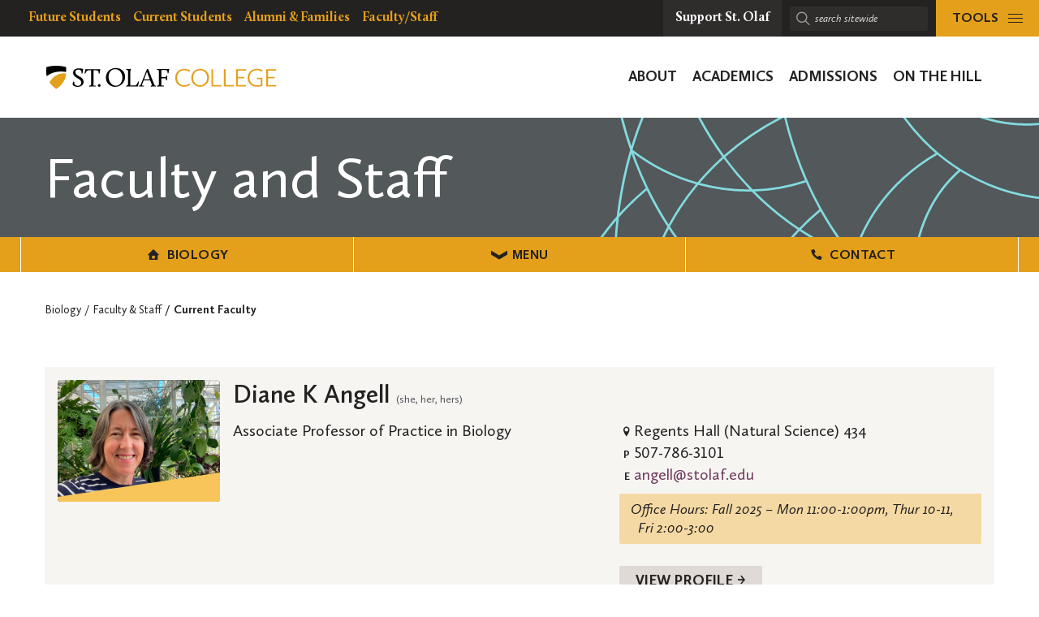

--- FILE ---
content_type: text/html; charset=UTF-8
request_url: https://wp.stolaf.edu/biology/faculty-and-staff/
body_size: 21827
content:
	<!DOCTYPE html>
<html lang="en" class="no-js">
<head>
		<meta charset="utf-8">
	<meta name="author" content="Biology">
	<meta name="viewport" content="width=device-width, initial-scale=1">
	<meta name="apple-mobile-web-app-title" content="Faculty and Staff">
	<meta name="application-name" content="Biology">

	<title>Faculty and Staff &#8211; Biology</title>
<meta name='robots' content='max-image-preview:large' />
<link rel='dns-prefetch' href='//stats.wp.com' />
<link rel='dns-prefetch' href='//v0.wordpress.com' />
<link rel="alternate" title="oEmbed (JSON)" type="application/json+oembed" href="https://wp.stolaf.edu/biology/wp-json/oembed/1.0/embed?url=https%3A%2F%2Fwp.stolaf.edu%2Fbiology%2Ffaculty-and-staff%2F" />
<link rel="alternate" title="oEmbed (XML)" type="text/xml+oembed" href="https://wp.stolaf.edu/biology/wp-json/oembed/1.0/embed?url=https%3A%2F%2Fwp.stolaf.edu%2Fbiology%2Ffaculty-and-staff%2F&#038;format=xml" />
<style id='wp-img-auto-sizes-contain-inline-css' type='text/css'>
img:is([sizes=auto i],[sizes^="auto," i]){contain-intrinsic-size:3000px 1500px}
/*# sourceURL=wp-img-auto-sizes-contain-inline-css */
</style>
<link rel='stylesheet' id='tribe-events-pro-mini-calendar-block-styles-css' href='https://wp.stolaf.edu/biology/wp-content/plugins/events-calendar-pro/build/css/tribe-events-pro-mini-calendar-block.css?ver=7.7.12' type='text/css' media='all' />
<link rel='stylesheet' id='wp-block-library-css' href='https://wp.stolaf.edu/biology/wp-includes/css/dist/block-library/style.min.css?ver=6.9' type='text/css' media='all' />
<style id='global-styles-inline-css' type='text/css'>
:root{--wp--preset--aspect-ratio--square: 1;--wp--preset--aspect-ratio--4-3: 4/3;--wp--preset--aspect-ratio--3-4: 3/4;--wp--preset--aspect-ratio--3-2: 3/2;--wp--preset--aspect-ratio--2-3: 2/3;--wp--preset--aspect-ratio--16-9: 16/9;--wp--preset--aspect-ratio--9-16: 9/16;--wp--preset--color--black: #000000;--wp--preset--color--cyan-bluish-gray: #abb8c3;--wp--preset--color--white: #ffffff;--wp--preset--color--pale-pink: #f78da7;--wp--preset--color--vivid-red: #cf2e2e;--wp--preset--color--luminous-vivid-orange: #ff6900;--wp--preset--color--luminous-vivid-amber: #fcb900;--wp--preset--color--light-green-cyan: #7bdcb5;--wp--preset--color--vivid-green-cyan: #00d084;--wp--preset--color--pale-cyan-blue: #8ed1fc;--wp--preset--color--vivid-cyan-blue: #0693e3;--wp--preset--color--vivid-purple: #9b51e0;--wp--preset--gradient--vivid-cyan-blue-to-vivid-purple: linear-gradient(135deg,rgb(6,147,227) 0%,rgb(155,81,224) 100%);--wp--preset--gradient--light-green-cyan-to-vivid-green-cyan: linear-gradient(135deg,rgb(122,220,180) 0%,rgb(0,208,130) 100%);--wp--preset--gradient--luminous-vivid-amber-to-luminous-vivid-orange: linear-gradient(135deg,rgb(252,185,0) 0%,rgb(255,105,0) 100%);--wp--preset--gradient--luminous-vivid-orange-to-vivid-red: linear-gradient(135deg,rgb(255,105,0) 0%,rgb(207,46,46) 100%);--wp--preset--gradient--very-light-gray-to-cyan-bluish-gray: linear-gradient(135deg,rgb(238,238,238) 0%,rgb(169,184,195) 100%);--wp--preset--gradient--cool-to-warm-spectrum: linear-gradient(135deg,rgb(74,234,220) 0%,rgb(151,120,209) 20%,rgb(207,42,186) 40%,rgb(238,44,130) 60%,rgb(251,105,98) 80%,rgb(254,248,76) 100%);--wp--preset--gradient--blush-light-purple: linear-gradient(135deg,rgb(255,206,236) 0%,rgb(152,150,240) 100%);--wp--preset--gradient--blush-bordeaux: linear-gradient(135deg,rgb(254,205,165) 0%,rgb(254,45,45) 50%,rgb(107,0,62) 100%);--wp--preset--gradient--luminous-dusk: linear-gradient(135deg,rgb(255,203,112) 0%,rgb(199,81,192) 50%,rgb(65,88,208) 100%);--wp--preset--gradient--pale-ocean: linear-gradient(135deg,rgb(255,245,203) 0%,rgb(182,227,212) 50%,rgb(51,167,181) 100%);--wp--preset--gradient--electric-grass: linear-gradient(135deg,rgb(202,248,128) 0%,rgb(113,206,126) 100%);--wp--preset--gradient--midnight: linear-gradient(135deg,rgb(2,3,129) 0%,rgb(40,116,252) 100%);--wp--preset--font-size--small: 13px;--wp--preset--font-size--medium: 20px;--wp--preset--font-size--large: 36px;--wp--preset--font-size--x-large: 42px;--wp--preset--spacing--20: 0.44rem;--wp--preset--spacing--30: 0.67rem;--wp--preset--spacing--40: 1rem;--wp--preset--spacing--50: 1.5rem;--wp--preset--spacing--60: 2.25rem;--wp--preset--spacing--70: 3.38rem;--wp--preset--spacing--80: 5.06rem;--wp--preset--shadow--natural: 6px 6px 9px rgba(0, 0, 0, 0.2);--wp--preset--shadow--deep: 12px 12px 50px rgba(0, 0, 0, 0.4);--wp--preset--shadow--sharp: 6px 6px 0px rgba(0, 0, 0, 0.2);--wp--preset--shadow--outlined: 6px 6px 0px -3px rgb(255, 255, 255), 6px 6px rgb(0, 0, 0);--wp--preset--shadow--crisp: 6px 6px 0px rgb(0, 0, 0);}:where(.is-layout-flex){gap: 0.5em;}:where(.is-layout-grid){gap: 0.5em;}body .is-layout-flex{display: flex;}.is-layout-flex{flex-wrap: wrap;align-items: center;}.is-layout-flex > :is(*, div){margin: 0;}body .is-layout-grid{display: grid;}.is-layout-grid > :is(*, div){margin: 0;}:where(.wp-block-columns.is-layout-flex){gap: 2em;}:where(.wp-block-columns.is-layout-grid){gap: 2em;}:where(.wp-block-post-template.is-layout-flex){gap: 1.25em;}:where(.wp-block-post-template.is-layout-grid){gap: 1.25em;}.has-black-color{color: var(--wp--preset--color--black) !important;}.has-cyan-bluish-gray-color{color: var(--wp--preset--color--cyan-bluish-gray) !important;}.has-white-color{color: var(--wp--preset--color--white) !important;}.has-pale-pink-color{color: var(--wp--preset--color--pale-pink) !important;}.has-vivid-red-color{color: var(--wp--preset--color--vivid-red) !important;}.has-luminous-vivid-orange-color{color: var(--wp--preset--color--luminous-vivid-orange) !important;}.has-luminous-vivid-amber-color{color: var(--wp--preset--color--luminous-vivid-amber) !important;}.has-light-green-cyan-color{color: var(--wp--preset--color--light-green-cyan) !important;}.has-vivid-green-cyan-color{color: var(--wp--preset--color--vivid-green-cyan) !important;}.has-pale-cyan-blue-color{color: var(--wp--preset--color--pale-cyan-blue) !important;}.has-vivid-cyan-blue-color{color: var(--wp--preset--color--vivid-cyan-blue) !important;}.has-vivid-purple-color{color: var(--wp--preset--color--vivid-purple) !important;}.has-black-background-color{background-color: var(--wp--preset--color--black) !important;}.has-cyan-bluish-gray-background-color{background-color: var(--wp--preset--color--cyan-bluish-gray) !important;}.has-white-background-color{background-color: var(--wp--preset--color--white) !important;}.has-pale-pink-background-color{background-color: var(--wp--preset--color--pale-pink) !important;}.has-vivid-red-background-color{background-color: var(--wp--preset--color--vivid-red) !important;}.has-luminous-vivid-orange-background-color{background-color: var(--wp--preset--color--luminous-vivid-orange) !important;}.has-luminous-vivid-amber-background-color{background-color: var(--wp--preset--color--luminous-vivid-amber) !important;}.has-light-green-cyan-background-color{background-color: var(--wp--preset--color--light-green-cyan) !important;}.has-vivid-green-cyan-background-color{background-color: var(--wp--preset--color--vivid-green-cyan) !important;}.has-pale-cyan-blue-background-color{background-color: var(--wp--preset--color--pale-cyan-blue) !important;}.has-vivid-cyan-blue-background-color{background-color: var(--wp--preset--color--vivid-cyan-blue) !important;}.has-vivid-purple-background-color{background-color: var(--wp--preset--color--vivid-purple) !important;}.has-black-border-color{border-color: var(--wp--preset--color--black) !important;}.has-cyan-bluish-gray-border-color{border-color: var(--wp--preset--color--cyan-bluish-gray) !important;}.has-white-border-color{border-color: var(--wp--preset--color--white) !important;}.has-pale-pink-border-color{border-color: var(--wp--preset--color--pale-pink) !important;}.has-vivid-red-border-color{border-color: var(--wp--preset--color--vivid-red) !important;}.has-luminous-vivid-orange-border-color{border-color: var(--wp--preset--color--luminous-vivid-orange) !important;}.has-luminous-vivid-amber-border-color{border-color: var(--wp--preset--color--luminous-vivid-amber) !important;}.has-light-green-cyan-border-color{border-color: var(--wp--preset--color--light-green-cyan) !important;}.has-vivid-green-cyan-border-color{border-color: var(--wp--preset--color--vivid-green-cyan) !important;}.has-pale-cyan-blue-border-color{border-color: var(--wp--preset--color--pale-cyan-blue) !important;}.has-vivid-cyan-blue-border-color{border-color: var(--wp--preset--color--vivid-cyan-blue) !important;}.has-vivid-purple-border-color{border-color: var(--wp--preset--color--vivid-purple) !important;}.has-vivid-cyan-blue-to-vivid-purple-gradient-background{background: var(--wp--preset--gradient--vivid-cyan-blue-to-vivid-purple) !important;}.has-light-green-cyan-to-vivid-green-cyan-gradient-background{background: var(--wp--preset--gradient--light-green-cyan-to-vivid-green-cyan) !important;}.has-luminous-vivid-amber-to-luminous-vivid-orange-gradient-background{background: var(--wp--preset--gradient--luminous-vivid-amber-to-luminous-vivid-orange) !important;}.has-luminous-vivid-orange-to-vivid-red-gradient-background{background: var(--wp--preset--gradient--luminous-vivid-orange-to-vivid-red) !important;}.has-very-light-gray-to-cyan-bluish-gray-gradient-background{background: var(--wp--preset--gradient--very-light-gray-to-cyan-bluish-gray) !important;}.has-cool-to-warm-spectrum-gradient-background{background: var(--wp--preset--gradient--cool-to-warm-spectrum) !important;}.has-blush-light-purple-gradient-background{background: var(--wp--preset--gradient--blush-light-purple) !important;}.has-blush-bordeaux-gradient-background{background: var(--wp--preset--gradient--blush-bordeaux) !important;}.has-luminous-dusk-gradient-background{background: var(--wp--preset--gradient--luminous-dusk) !important;}.has-pale-ocean-gradient-background{background: var(--wp--preset--gradient--pale-ocean) !important;}.has-electric-grass-gradient-background{background: var(--wp--preset--gradient--electric-grass) !important;}.has-midnight-gradient-background{background: var(--wp--preset--gradient--midnight) !important;}.has-small-font-size{font-size: var(--wp--preset--font-size--small) !important;}.has-medium-font-size{font-size: var(--wp--preset--font-size--medium) !important;}.has-large-font-size{font-size: var(--wp--preset--font-size--large) !important;}.has-x-large-font-size{font-size: var(--wp--preset--font-size--x-large) !important;}
/*# sourceURL=global-styles-inline-css */
</style>

<style id='classic-theme-styles-inline-css' type='text/css'>
/*! This file is auto-generated */
.wp-block-button__link{color:#fff;background-color:#32373c;border-radius:9999px;box-shadow:none;text-decoration:none;padding:calc(.667em + 2px) calc(1.333em + 2px);font-size:1.125em}.wp-block-file__button{background:#32373c;color:#fff;text-decoration:none}
/*# sourceURL=/wp-includes/css/classic-themes.min.css */
</style>
<link rel='stylesheet' id='block-variations-accordion-variations-styles-css' href='https://wp.stolaf.edu/biology/wp-content/plugins/block-variations-main/css/variation_styles.css?ver=6.9' type='text/css' media='all' />
<link rel='stylesheet' id='st-olaf-gutenberg-blocks-master-css' href='https://wp.stolaf.edu/biology/wp-content/plugins/st-olaf-gutenberg-blocks//assets/css/master.css?ver=1.0.2' type='text/css' media='all' />
<link rel='stylesheet' id='st-olaf-gutenberg-blocks-theme-css' href='https://wp.stolaf.edu/biology/wp-content/plugins/st-olaf-gutenberg-blocks//assets/css/theme.css?ver=1.0.2' type='text/css' media='all' />
<link rel='stylesheet' id='collapscore-css-css' href='https://wp.stolaf.edu/biology/wp-content/plugins/jquery-collapse-o-matic/css/core_style.css?ver=1.0' type='text/css' media='all' />
<link rel='stylesheet' id='collapseomatic-css-css' href='https://wp.stolaf.edu/biology/wp-content/plugins/jquery-collapse-o-matic/css/light_style.css?ver=1.6' type='text/css' media='all' />
<link rel='stylesheet' id='column-styles-css' href='https://wp.stolaf.edu/biology/wp-content/plugins/wp_edit_pro/css/column-style.css?ver=6.9' type='text/css' media='all' />
<script type="text/javascript" src="https://wp.stolaf.edu/biology/wp-includes/js/jquery/jquery.min.js?ver=3.7.1" id="jquery-core-js"></script>
<script type="text/javascript" src="https://wp.stolaf.edu/biology/wp-includes/js/jquery/jquery-migrate.min.js?ver=3.4.1" id="jquery-migrate-js"></script>
<script type="text/javascript" src="https://wp.stolaf.edu/biology/wp-content/plugins/block-variations-main/js/accordion_variation_frontend.js?ver=1" id="block-variations-accordion-variation-frontend-js"></script>
<script type="text/javascript" src="https://wp.stolaf.edu/biology/wp-includes/js/dist/vendor/react.min.js?ver=18.3.1.1" id="react-js"></script>
<script type="text/javascript" src="https://wp.stolaf.edu/biology/wp-includes/js/dist/vendor/react-jsx-runtime.min.js?ver=18.3.1" id="react-jsx-runtime-js"></script>
<script type="text/javascript" src="https://wp.stolaf.edu/biology/wp-includes/js/dist/autop.min.js?ver=9fb50649848277dd318d" id="wp-autop-js"></script>
<script type="text/javascript" src="https://wp.stolaf.edu/biology/wp-includes/js/dist/blob.min.js?ver=9113eed771d446f4a556" id="wp-blob-js"></script>
<script type="text/javascript" src="https://wp.stolaf.edu/biology/wp-includes/js/dist/block-serialization-default-parser.min.js?ver=14d44daebf663d05d330" id="wp-block-serialization-default-parser-js"></script>
<script type="text/javascript" src="https://wp.stolaf.edu/biology/wp-includes/js/dist/hooks.min.js?ver=dd5603f07f9220ed27f1" id="wp-hooks-js"></script>
<script type="text/javascript" src="https://wp.stolaf.edu/biology/wp-includes/js/dist/deprecated.min.js?ver=e1f84915c5e8ae38964c" id="wp-deprecated-js"></script>
<script type="text/javascript" src="https://wp.stolaf.edu/biology/wp-includes/js/dist/dom.min.js?ver=26edef3be6483da3de2e" id="wp-dom-js"></script>
<script type="text/javascript" src="https://wp.stolaf.edu/biology/wp-includes/js/dist/vendor/react-dom.min.js?ver=18.3.1.1" id="react-dom-js"></script>
<script type="text/javascript" src="https://wp.stolaf.edu/biology/wp-includes/js/dist/escape-html.min.js?ver=6561a406d2d232a6fbd2" id="wp-escape-html-js"></script>
<script type="text/javascript" src="https://wp.stolaf.edu/biology/wp-includes/js/dist/element.min.js?ver=6a582b0c827fa25df3dd" id="wp-element-js"></script>
<script type="text/javascript" src="https://wp.stolaf.edu/biology/wp-includes/js/dist/is-shallow-equal.min.js?ver=e0f9f1d78d83f5196979" id="wp-is-shallow-equal-js"></script>
<script type="text/javascript" src="https://wp.stolaf.edu/biology/wp-includes/js/dist/i18n.min.js?ver=c26c3dc7bed366793375" id="wp-i18n-js"></script>
<script type="text/javascript" id="wp-i18n-js-after">
/* <![CDATA[ */
wp.i18n.setLocaleData( { 'text direction\u0004ltr': [ 'ltr' ] } );
//# sourceURL=wp-i18n-js-after
/* ]]> */
</script>
<script type="text/javascript" src="https://wp.stolaf.edu/biology/wp-includes/js/dist/keycodes.min.js?ver=34c8fb5e7a594a1c8037" id="wp-keycodes-js"></script>
<script type="text/javascript" src="https://wp.stolaf.edu/biology/wp-includes/js/dist/priority-queue.min.js?ver=2d59d091223ee9a33838" id="wp-priority-queue-js"></script>
<script type="text/javascript" src="https://wp.stolaf.edu/biology/wp-includes/js/dist/compose.min.js?ver=7a9b375d8c19cf9d3d9b" id="wp-compose-js"></script>
<script type="text/javascript" src="https://wp.stolaf.edu/biology/wp-includes/js/dist/private-apis.min.js?ver=4f465748bda624774139" id="wp-private-apis-js"></script>
<script type="text/javascript" src="https://wp.stolaf.edu/biology/wp-includes/js/dist/redux-routine.min.js?ver=8bb92d45458b29590f53" id="wp-redux-routine-js"></script>
<script type="text/javascript" src="https://wp.stolaf.edu/biology/wp-includes/js/dist/data.min.js?ver=f940198280891b0b6318" id="wp-data-js"></script>
<script type="text/javascript" id="wp-data-js-after">
/* <![CDATA[ */
( function() {
	var userId = 0;
	var storageKey = "WP_DATA_USER_" + userId;
	wp.data
		.use( wp.data.plugins.persistence, { storageKey: storageKey } );
} )();
//# sourceURL=wp-data-js-after
/* ]]> */
</script>
<script type="text/javascript" src="https://wp.stolaf.edu/biology/wp-includes/js/dist/html-entities.min.js?ver=e8b78b18a162491d5e5f" id="wp-html-entities-js"></script>
<script type="text/javascript" src="https://wp.stolaf.edu/biology/wp-includes/js/dist/dom-ready.min.js?ver=f77871ff7694fffea381" id="wp-dom-ready-js"></script>
<script type="text/javascript" src="https://wp.stolaf.edu/biology/wp-includes/js/dist/a11y.min.js?ver=cb460b4676c94bd228ed" id="wp-a11y-js"></script>
<script type="text/javascript" src="https://wp.stolaf.edu/biology/wp-includes/js/dist/rich-text.min.js?ver=5bdbb44f3039529e3645" id="wp-rich-text-js"></script>
<script type="text/javascript" src="https://wp.stolaf.edu/biology/wp-includes/js/dist/shortcode.min.js?ver=0b3174183b858f2df320" id="wp-shortcode-js"></script>
<script type="text/javascript" src="https://wp.stolaf.edu/biology/wp-includes/js/dist/warning.min.js?ver=d69bc18c456d01c11d5a" id="wp-warning-js"></script>
<script type="text/javascript" src="https://wp.stolaf.edu/biology/wp-includes/js/dist/blocks.min.js?ver=de131db49fa830bc97da" id="wp-blocks-js"></script>
<script type="text/javascript" src="https://wp.stolaf.edu/biology/wp-includes/js/dist/url.min.js?ver=9e178c9516d1222dc834" id="wp-url-js"></script>
<script type="text/javascript" src="https://wp.stolaf.edu/biology/wp-includes/js/dist/api-fetch.min.js?ver=3a4d9af2b423048b0dee" id="wp-api-fetch-js"></script>
<script type="text/javascript" id="wp-api-fetch-js-after">
/* <![CDATA[ */
wp.apiFetch.use( wp.apiFetch.createRootURLMiddleware( "https://wp.stolaf.edu/biology/wp-json/" ) );
wp.apiFetch.nonceMiddleware = wp.apiFetch.createNonceMiddleware( "afbe192f7a" );
wp.apiFetch.use( wp.apiFetch.nonceMiddleware );
wp.apiFetch.use( wp.apiFetch.mediaUploadMiddleware );
wp.apiFetch.nonceEndpoint = "https://wp.stolaf.edu/biology/wp-admin/admin-ajax.php?action=rest-nonce";
//# sourceURL=wp-api-fetch-js-after
/* ]]> */
</script>
<script type="text/javascript" src="https://wp.stolaf.edu/biology/wp-includes/js/dist/vendor/moment.min.js?ver=2.30.1" id="moment-js"></script>
<script type="text/javascript" id="moment-js-after">
/* <![CDATA[ */
moment.updateLocale( 'en_US', {"months":["January","February","March","April","May","June","July","August","September","October","November","December"],"monthsShort":["Jan","Feb","Mar","Apr","May","Jun","Jul","Aug","Sep","Oct","Nov","Dec"],"weekdays":["Sunday","Monday","Tuesday","Wednesday","Thursday","Friday","Saturday"],"weekdaysShort":["Sun","Mon","Tue","Wed","Thu","Fri","Sat"],"week":{"dow":0},"longDateFormat":{"LT":"g:i a","LTS":null,"L":null,"LL":"F j, Y","LLL":"F j, Y g:i a","LLLL":null}} );
//# sourceURL=moment-js-after
/* ]]> */
</script>
<script type="text/javascript" src="https://wp.stolaf.edu/biology/wp-includes/js/dist/date.min.js?ver=795a56839718d3ff7eae" id="wp-date-js"></script>
<script type="text/javascript" id="wp-date-js-after">
/* <![CDATA[ */
wp.date.setSettings( {"l10n":{"locale":"en_US","months":["January","February","March","April","May","June","July","August","September","October","November","December"],"monthsShort":["Jan","Feb","Mar","Apr","May","Jun","Jul","Aug","Sep","Oct","Nov","Dec"],"weekdays":["Sunday","Monday","Tuesday","Wednesday","Thursday","Friday","Saturday"],"weekdaysShort":["Sun","Mon","Tue","Wed","Thu","Fri","Sat"],"meridiem":{"am":"am","pm":"pm","AM":"AM","PM":"PM"},"relative":{"future":"%s from now","past":"%s ago","s":"a second","ss":"%d seconds","m":"a minute","mm":"%d minutes","h":"an hour","hh":"%d hours","d":"a day","dd":"%d days","M":"a month","MM":"%d months","y":"a year","yy":"%d years"},"startOfWeek":0},"formats":{"time":"g:i a","date":"F j, Y","datetime":"F j, Y g:i a","datetimeAbbreviated":"M j, Y g:i a"},"timezone":{"offset":-6,"offsetFormatted":"-6","string":"America/Chicago","abbr":"CST"}} );
//# sourceURL=wp-date-js-after
/* ]]> */
</script>
<script type="text/javascript" src="https://wp.stolaf.edu/biology/wp-includes/js/dist/primitives.min.js?ver=0b5dcc337aa7cbf75570" id="wp-primitives-js"></script>
<script type="text/javascript" src="https://wp.stolaf.edu/biology/wp-includes/js/dist/components.min.js?ver=ad5cb4227f07a3d422ad" id="wp-components-js"></script>
<script type="text/javascript" src="https://wp.stolaf.edu/biology/wp-includes/js/dist/keyboard-shortcuts.min.js?ver=fbc45a34ce65c5723afa" id="wp-keyboard-shortcuts-js"></script>
<script type="text/javascript" src="https://wp.stolaf.edu/biology/wp-includes/js/dist/commands.min.js?ver=cac8f4817ab7cea0ac49" id="wp-commands-js"></script>
<script type="text/javascript" src="https://wp.stolaf.edu/biology/wp-includes/js/dist/notices.min.js?ver=f62fbf15dcc23301922f" id="wp-notices-js"></script>
<script type="text/javascript" src="https://wp.stolaf.edu/biology/wp-includes/js/dist/preferences-persistence.min.js?ver=e954d3a4426d311f7d1a" id="wp-preferences-persistence-js"></script>
<script type="text/javascript" src="https://wp.stolaf.edu/biology/wp-includes/js/dist/preferences.min.js?ver=2ca086aed510c242a1ed" id="wp-preferences-js"></script>
<script type="text/javascript" id="wp-preferences-js-after">
/* <![CDATA[ */
( function() {
				var serverData = false;
				var userId = "0";
				var persistenceLayer = wp.preferencesPersistence.__unstableCreatePersistenceLayer( serverData, userId );
				var preferencesStore = wp.preferences.store;
				wp.data.dispatch( preferencesStore ).setPersistenceLayer( persistenceLayer );
			} ) ();
//# sourceURL=wp-preferences-js-after
/* ]]> */
</script>
<script type="text/javascript" src="https://wp.stolaf.edu/biology/wp-includes/js/dist/style-engine.min.js?ver=7c6fcedc37dadafb8a81" id="wp-style-engine-js"></script>
<script type="text/javascript" src="https://wp.stolaf.edu/biology/wp-includes/js/dist/token-list.min.js?ver=cfdf635a436c3953a965" id="wp-token-list-js"></script>
<script type="text/javascript" src="https://wp.stolaf.edu/biology/wp-includes/js/dist/block-editor.min.js?ver=6ab992f915da9674d250" id="wp-block-editor-js"></script>
<script type="text/javascript" src="https://wp.stolaf.edu/biology/wp-includes/js/dist/core-data.min.js?ver=15baadfe6e1374188072" id="wp-core-data-js"></script>
<script type="text/javascript" src="https://wp.stolaf.edu/biology/wp-includes/js/dist/media-utils.min.js?ver=c66754bed5498afe7050" id="wp-media-utils-js"></script>
<script type="text/javascript" src="https://wp.stolaf.edu/biology/wp-includes/js/dist/patterns.min.js?ver=4131f04a041db58120d8" id="wp-patterns-js"></script>
<script type="text/javascript" src="https://wp.stolaf.edu/biology/wp-includes/js/dist/plugins.min.js?ver=039ed87b5b9f7036ceee" id="wp-plugins-js"></script>
<script type="text/javascript" src="https://wp.stolaf.edu/biology/wp-includes/js/dist/server-side-render.min.js?ver=7db2472793a2abb97aa5" id="wp-server-side-render-js"></script>
<script type="text/javascript" src="https://wp.stolaf.edu/biology/wp-includes/js/dist/viewport.min.js?ver=f07b4909c08cfe9de4e2" id="wp-viewport-js"></script>
<script type="text/javascript" src="https://wp.stolaf.edu/biology/wp-includes/js/dist/wordcount.min.js?ver=c5b97f11206928ea9130" id="wp-wordcount-js"></script>
<script type="text/javascript" src="https://wp.stolaf.edu/biology/wp-includes/js/dist/editor.min.js?ver=2239c699a89c6b9bc64f" id="wp-editor-js"></script>
<script type="text/javascript" id="wp-editor-js-after">
/* <![CDATA[ */
Object.assign( window.wp.editor, window.wp.oldEditor );
//# sourceURL=wp-editor-js-after
/* ]]> */
</script>
<script type="text/javascript" src="https://wp.stolaf.edu/biology/wp-content/plugins/block-variations-main/js/accordion_style_toggle.js?ver=1" id="block-variations-accordion-style-toggle-js"></script>
<link rel="https://api.w.org/" href="https://wp.stolaf.edu/biology/wp-json/" /><link rel="alternate" title="JSON" type="application/json" href="https://wp.stolaf.edu/biology/wp-json/wp/v2/pages/2192" /><link rel="EditURI" type="application/rsd+xml" title="RSD" href="https://wp.stolaf.edu/biology/xmlrpc.php?rsd" />
<meta name="generator" content="WordPress 6.9" />
<link rel="canonical" href="https://wp.stolaf.edu/biology/faculty-and-staff/" />
<link rel='shortlink' href='https://wp.stolaf.edu/biology/?p=2192' />
<meta name="tec-api-version" content="v1"><meta name="tec-api-origin" content="https://wp.stolaf.edu/biology"><link rel="alternate" href="https://wp.stolaf.edu/biology/wp-json/tribe/events/v1/" />	<style>img#wpstats{display:none}</style>
		<link rel="shortcut icon" href="https://wp.stolaf.edu/biology/wp-content/themes/core/img/branding/favicon.png"><link rel="icon" sizes="192x192" href="https://wp.stolaf.edu/biology/wp-content/themes/core/img/branding/android.png"><link rel="apple-touch-icon-precomposed" href="https://wp.stolaf.edu/biology/wp-content/themes/core/img/branding/ios.png"><meta name="theme-color" content="#e4a01b">
</head>
<body class="wp-singular page-template-default page page-id-2192 wp-theme-core has-st-olaf-blocks tribe-no-js page-faculty-and-staff is-department-site">

<script>document.querySelector('html').classList.remove('no-js');</script>

<!-- Google Tag Manager -->
<script>(function(w,d,s,l,i){w[l]=w[l]||[];w[l].push({'gtm.start':new Date().getTime(),event:'gtm.js'});var f=d.getElementsByTagName(s)[0],j=d.createElement(s),dl=l!='dataLayer'?'&l='+l:'';j.async=true;j.src='https://www.googletagmanager.com/gtm.js?id='+i+dl;f.parentNode.insertBefore(j,f);})(window,document,'script','dataLayer','GTM-KKQFL5');</script>

<noscript>
	<iframe src="https://www.googletagmanager.com/ns.html?id=GTM-KKQFL5" height="0" width="0" style="display:none;visibility:hidden"></iframe>
</noscript>
<!-- End Google Tag Manager -->



<a class="skip-link u-visual-hide" href="#maincontent">Skip to main content</a>



<nav class="top-nav" aria-labelledby="resourcesmenu" data-js="top-nav">

	<h2 id="resourcesmenu" class="u-visual-hide">Resources Menu</h2>

	<div class="logo" data-js="logo"><a href="https://wp.stolaf.edu/" rel="home"><span class="u-visual-hide">Biology</span></a></div>

	
	<ul class="resources-nav resources-nav--desktop">

		<li class="menu-item__label u-screen-reader-text">
			<span class="menu-item__text">resources for</span>
		</li>

		<li class="menu-item menu-item--depth-0"><a href="https://wp.stolaf.edu/future-students/" class="menu-item__anchor"><span class="menu-item__text">Future Students</span></a></li>
<li class="menu-item menu-item--depth-0"><a href="https://wp.stolaf.edu/current-students/" class="menu-item__anchor"><span class="menu-item__text">Current Students</span></a></li>
<li class="menu-item menu-item--depth-0"><a href="https://wp.stolaf.edu/alumni-families/" class="menu-item__anchor"><span class="menu-item__text">Alumni &#038; Families</span></a></li>
<li class="menu-item menu-item--depth-0"><a href="https://wp.stolaf.edu/facultystaff/" class="menu-item__anchor"><span class="menu-item__text">Faculty/Staff</span></a></li>

	</ul>



	<a class="menu-trigger menu-trigger--donate" href="https://wp.stolaf.edu/giving/">
		<span class="menu-trigger__text">
			Support St. Olaf
		</span>
	</a>

	<form class="top-nav__search" method="GET" action="https://www.stolaf.edu/search.cfm">
		<div class="top-nav__search-wrap">
			<i class="icon icon-search"></i>
			<label for="top-search" class="u-screen-reader-text">Search sitewide:</label>
			<input
				name="q"
				type="search"
				id="top-search"
				class="site__search-input"
				placeholder="search sitewide"
			/>
		</div>
	</form>

	<button
		class="menu-trigger menu-trigger--button menu-trigger--tools"
		aria-label="tools menu"
		aria-expanded="false"
		data-js="trigger-tools-menu"
		title="Expand Tools Menu"
	>
		<span class="menu-trigger__text">
			Tools
		</span>
		<span class="menu-trigger__icon">
	        <i class="menu-trigger__bars"></i>
	    </span>
	</button>

	<button
		class="menu-trigger menu-trigger--mobile"
		aria-label="navigation menu"
		aria-expanded="false"
		data-js="trigger-mobile-menu"
		title="Expand Mobile Menu"
	>
	    <span class="menu-trigger__icon">
	        <i class="menu-trigger__bars"></i>
	    </span>
		<span class="u-visual-hide">Expand Mobile Menu</span>
	</button>

</nav>

<header class="site-header" data-js="site-header">

	<div class="l-wrapper global-nav__wrapper u-clearfix">

		<div class="logo" data-js="logo"><a href="https://wp.stolaf.edu/" rel="home"><span class="u-visual-hide">Biology</span></a></div>

		
	<nav class="global-nav" aria-labelledby="global-nav">

		<h2 id="global-nav" class="u-visual-hide">Global Navigation</h2>

		<ul class="global-nav__list" data-js="global-nav">
			<li class="menu-item menu-item--depth-0"><a href="https://wp.stolaf.edu/about/" class="menu-item__anchor menu-item__anchor--child" id="menu-item-187003" data-target="sub-menu-187003" data-js="trigger-global-dropdown" data-id="187003"><span class="menu-item__text">About</span></a></li>
<li class="menu-item menu-item--depth-0"><a href="https://wp.stolaf.edu/academics/" class="menu-item__anchor menu-item__anchor--child" id="menu-item-187004" data-target="sub-menu-187004" data-js="trigger-global-dropdown" data-id="187004"><span class="menu-item__text">Academics</span></a></li>
<li class="menu-item menu-item--depth-0"><a href="https://wp.stolaf.edu/admissions/" class="menu-item__anchor menu-item__anchor--child" id="menu-item-187005" data-target="sub-menu-187005" data-js="trigger-global-dropdown" data-id="187005"><span class="menu-item__text">Admissions</span></a></li>
<li class="menu-item menu-item--depth-0"><a href="https://wp.stolaf.edu/news/" class="menu-item__anchor menu-item__anchor--child" id="menu-item-187933" data-target="sub-menu-187933" data-js="trigger-global-dropdown" data-id="187933"><span class="menu-item__text">On the Hill</span></a></li>

		</ul>

	</nav>



	</div>

</header>


<div class="l-site-wrapper" data-js="site-wrap">


<main id="maincontent">

	
    <section class="standard-page-hero u-cc-grey-dark">

            <div class="hero__pattern u-fc-blue-light">
            <div class="pattern--background" style="--pattern-url: url('https://wp.stolaf.edu/biology/wp-content/plugins/core/assets/theme/img/backgrounds/pattern-f.svg')"></div>
        </div>
    
    <div class="standard-page-hero__inner l-wrapper">

        <h1 class="page__title h1">Faculty and Staff</h1>

    </div>
</section>


            <aside class="sidebar sidebar--horizontal" role="complementary" data-js="sidebar-wrapper">
    <div class="sidebar--content l-wrapper">
        <a class="sidebar-toggle sidebar-toggle__home" data-js="sidebar-section-toggle" href="https://wp.stolaf.edu/biology">
            <svg xmlns="http://www.w3.org/2000/svg" viewBox="0 0 26.67 25" aria-hidden="true">
    <title>A house</title>
    <path d="M526,384.92l-12.77-12.75a.56.56,0,0,0-.4-.17.58.58,0,0,0-.4.17l-12.76,12.75a.58.58,0,0,0-.17.41.57.57,0,0,0,.56.56h2.77V397h20V385.89h2.77a.56.56,0,0,0,.56-.56A.53.53,0,0,0,526,384.92Zm-9.83,9h-6.67v-6.67h6.67Z" transform="translate(-499.52 -372)"/>
</svg>

            Biology
        </a>

        <button class="sidebar-toggle sidebar-toggle__menu" data-js="sidebar-section-toggle" data-toggle-for="menu">
            <svg xmlns="http://www.w3.org/2000/svg" viewBox="0 0 32.73 20" aria-hidden="true">
    <title>A downwards-pointing arrow</title>
    <polygon points="0 2 16.36 11.7 32.73 2 32.73 10.3 16.36 20 0 10.3 0 0"/>
</svg>

            Menu
        </button>

        <div class="sidebar-section sidebar-section__menu" data-js="sidebar-section" data-toggle-id="menu">
            <nav class="sidebar__content l-wrapper sidebar__nav">
                <ul class="sidebar__nav-items menu menu-depth-0" data-js="sidebar__nav">
                    <li   class="menu-item menu-item--depth-0" data-depth=0><a  href="https://wp.stolaf.edu/biology/"><span class='sidebar__nav-item-link-text'>Biology Department</span></a></li>
<li   class="menu-item menu-item--depth-0" data-depth=0><a  href="https://wp.stolaf.edu/biology/the-department/anti-racism-equity-inclusion/"><span class='sidebar__nav-item-link-text'>Anti-Racism, Equity, &#038; Inclusion</span></a></li>
<li   class="menu-item menu-item-has-children menu-item--depth-0" data-depth=0><a  href="#" data-sidebar-menu="menu-toggle-parent" class="sidebar__nav-item-parent-link"><span class='sidebar__nav-item-link-text'>Majors, Concentrations</span></a>
<div class="menu-depth-1 sub-menu--wrapper"><ul class="sub-menu menu l-wrapper">
	<li   class="menu-item menu-item--depth-1" data-depth=1><a  href="http://catalog.stolaf.edu/academic-programs/biology/"><span class='sidebar__nav-item-link-text'>Academic Catalog</span></a></li>
	<li   class="menu-item menu-item--depth-1" data-depth=1><a  href="https://wp.stolaf.edu/biology/relevant-concentrations/"><span class='sidebar__nav-item-link-text'>Relevant Concentrations</span></a></li>
</ul></div>
</li>
<li   class="menu-item menu-item-has-children current-menu-ancestor current-menu-parent menu-item--depth-0 active" data-depth=0 data-current-menu-ancestor=true><a  href="#" data-sidebar-menu="menu-toggle-parent" class="sidebar__nav-item-parent-link"><span class='sidebar__nav-item-link-text'>Faculty &#038; Staff</span></a>
<div class="menu-depth-1 sub-menu--wrapper"><ul class="sub-menu menu l-wrapper">
	<li   class="menu-item current-menu-item menu-item--depth-1" data-depth=1><a  href="https://wp.stolaf.edu/biology/faculty-and-staff/"><span class='sidebar__nav-item-link-text'>Current Faculty</span></a></li>
	<li   class="menu-item menu-item--depth-1" data-depth=1><a  href="https://wp.stolaf.edu/biology/facultyhq/"><span class='sidebar__nav-item-link-text'>Faculty Headquarters</span></a></li>
</ul></div>
</li>
<li   class="menu-item menu-item-has-children menu-item--depth-0" data-depth=0><a  href="#" data-sidebar-menu="menu-toggle-parent" class="sidebar__nav-item-parent-link"><span class='sidebar__nav-item-link-text'>Student Resources</span></a>
<div class="menu-depth-1 sub-menu--wrapper"><ul class="sub-menu menu l-wrapper">
	<li   class="menu-item menu-item--depth-1" data-depth=1><a  href="https://pages.stolaf.edu/tribeta/"><span class='sidebar__nav-item-link-text'>Biology Club &#038; TriBeta</span></a></li>
	<li   class="menu-item menu-item--depth-1" data-depth=1><a  href="https://catalog.stolaf.edu/academic-programs/biology/#coursestext"><span class='sidebar__nav-item-link-text'>Course Catalog</span></a></li>
	<li   class="menu-item menu-item--depth-1" data-depth=1><a  href="https://wp.stolaf.edu/biology/letters-of-recommendation/"><span class='sidebar__nav-item-link-text'>Letters of Recommendation</span></a></li>
	<li   class="menu-item menu-item--depth-1" data-depth=1><a  href="https://wp.stolaf.edu/biology/files/2025/09/R-Stars.jpg"><span class='sidebar__nav-item-link-text'>RSTARS</span></a></li>
	<li   class="menu-item menu-item--depth-1" data-depth=1><a  href="https://wp.stolaf.edu/biology/registration-advice-for-spring-2022/"><span class='sidebar__nav-item-link-text'>Registration Advice</span></a></li>
	<li   class="menu-item menu-item-has-children menu-item--depth-1" data-depth=1><a  href="#" data-sidebar-menu="menu-toggle-parent" class="sidebar__nav-item-parent-link"><span class='sidebar__nav-item-link-text'>Student Work in the Biology Department</span></a>
	<div class="menu-depth-2 sub-menu--wrapper"><ul class="sub-menu menu l-wrapper">
		<li   class="menu-item menu-item--depth-2" data-depth=2><a  href="https://wp.stolaf.edu/biology/studentwork/"><span class='sidebar__nav-item-link-text'>Overview</span></a></li>
		<li   class="menu-item menu-item--depth-2" data-depth=2><a  href="https://wp.stolaf.edu/biology/studentwork/biology-department-student-job-descriptions/"><span class='sidebar__nav-item-link-text'>Biology Department Job Descriptions</span></a></li>
	</ul></div>
</li>
	<li   class="menu-item menu-item--depth-1" data-depth=1><a  href="https://wp.stolaf.edu/biology/summer_research/"><span class='sidebar__nav-item-link-text'>Summer Research</span></a></li>
	<li   class="menu-item menu-item--depth-1" data-depth=1><a  href="https://wp.stolaf.edu/academic-success/si/"><span class='sidebar__nav-item-link-text'>Supplemental Instruction</span></a></li>
</ul></div>
</li>
<li   class="menu-item menu-item-has-children menu-item--depth-0" data-depth=0><a  href="#" data-sidebar-menu="menu-toggle-parent" class="sidebar__nav-item-parent-link"><span class='sidebar__nav-item-link-text'>Department Information</span></a>
<div class="menu-depth-1 sub-menu--wrapper"><ul class="sub-menu menu l-wrapper">
	<li   class="menu-item menu-item--depth-1" data-depth=1><a  href="https://wp.stolaf.edu/biology/seminars/"><span class='sidebar__nav-item-link-text'>Biology Department Seminars and Events</span></a></li>
	<li   class="menu-item menu-item--depth-1" data-depth=1><a  href="https://wp.stolaf.edu/biology/off-campus-and-non-st-olaf-biology-programs/"><span class='sidebar__nav-item-link-text'>Off Campus Biology Programs</span></a></li>
	<li   class="menu-item menu-item--depth-1" data-depth=1><a  href="https://wp.stolaf.edu/biology/?page_id=1317"><span class='sidebar__nav-item-link-text'>Life Science Industry Jobs for Biology BAs</span></a></li>
	<li   class="menu-item menu-item--depth-1" data-depth=1><a  href="https://wp.stolaf.edu/biology/poster-session-planning/"><span class='sidebar__nav-item-link-text'>Poster Session Registration</span></a></li>
	<li   class="menu-item menu-item--depth-1" data-depth=1><a  href="https://wp.stolaf.edu/biology/poster-printing/"><span class='sidebar__nav-item-link-text'>Poster Printing</span></a></li>
	<li   class="menu-item menu-item--depth-1" data-depth=1><a  href="https://wp.stolaf.edu/biology/the-greenhouse-and-greenroof/"><span class='sidebar__nav-item-link-text'>The Greenhouse and Greenroof</span></a></li>
	<li   class="menu-item menu-item--depth-1" data-depth=1><a  href="https://wp.stolaf.edu/biology/weaver-dunes-field-station/"><span class='sidebar__nav-item-link-text'>Weaver Dunes Field Station</span></a></li>
	<li   class="menu-item menu-item--depth-1" data-depth=1><a  href="https://wp.stolaf.edu/regentshall/"><span class='sidebar__nav-item-link-text'>Regents Hall</span></a></li>
	<li   class="menu-item menu-item--depth-1" data-depth=1><a  href="https://wp.stolaf.edu/naturallands/"><span class='sidebar__nav-item-link-text'>Natural Lands</span></a></li>
</ul></div>
</li>
<li   class="menu-item menu-item--depth-0" data-depth=0><a  href="https://wp.stolaf.edu/chemical-hygiene/index/"><span class='sidebar__nav-item-link-text'>Chemical and Laboratory Safety</span></a></li>
<li   class="menu-item menu-item-has-children menu-item--depth-0" data-depth=0><a  href="#" data-sidebar-menu="menu-toggle-parent" class="sidebar__nav-item-parent-link"><span class='sidebar__nav-item-link-text'>Alumni</span></a>
<div class="menu-depth-1 sub-menu--wrapper"><ul class="sub-menu menu l-wrapper">
	<li   class="menu-item menu-item--depth-1" data-depth=1><a  href="https://wp.stolaf.edu/biology/alumninewsletter/"><span class='sidebar__nav-item-link-text'>Alumni Newsletter</span></a></li>
</ul></div>
</li>
<li   class="menu-item menu-item--depth-0" data-depth=0><a  href="https://www.facebook.com/biooles/"><span class='sidebar__nav-item-link-text'>Facebook Page</span></a></li>
<li   class="menu-item menu-item--depth-0" data-depth=0><a  href="https://wp.stolaf.edu/biology/the-department/natural-sciences-math-student-action-team/"><span class='sidebar__nav-item-link-text'>Natural Sciences &#038; Math Student Action Team</span></a></li>

                </ul>
            </nav>
        </div>

                    <button class="sidebar-toggle sidebar-toggle__contact" data-js="sidebar-section-toggle" data-toggle-for="contact">
                <svg xmlns="http://www.w3.org/2000/svg" viewBox="0 0 25 25" aria-hidden="true">
    <title>An old-school phone handset</title>
    <path d="M521.58,397h0c-2.4,0-8.67-.78-15-7.08s-7.05-12.58-7.08-15a1.5,1.5,0,0,1,1-1.44l4.26-1.42a1.52,1.52,0,0,1,1.83.75l2.36,4.72a1.51,1.51,0,0,1-.28,1.74l-2.31,2.3a16.67,16.67,0,0,0,3.59,4.93,16.35,16.35,0,0,0,4.93,3.58l2.3-2.3a1.51,1.51,0,0,1,1.74-.28l4.72,2.36a1.51,1.51,0,0,1,.75,1.82L523,396A1.5,1.5,0,0,1,521.58,397Z" transform="translate(-499.5 -372)"/>
</svg>

                Contact
            </button>

            <div class="sidebar-section sidebar-section__contact" data-js="sidebar-section" data-toggle-id="contact">
                <div class="sidebar__content l-wrapper">
                                            <div class="sidebar__address"><p><b>Biology Department</b><br />
Regents Hall of Natural Sciences 260<br />
1520 St. Olaf Avenue<br />
Northfield, MN 55057</p>
</div>
                    
                                            <div class="sidebar__office-hours"><p>Mon – Fri | 7:30 a.m. – 3 p.m.</p>
</div>
                    
                                            <p class="sidebar__connect">
                                                            <span class="sidebar__connect-item">
                                    <strong>P</strong> <a href="tel:507-786-3100">507-786-3100</a>
                                </span>
                                                                                        <span class="sidebar__connect-item">
                                    <strong>F</strong> <a href="tel:507-786-3774">507-786-3774</a>
                                </span>
                                                                                        <span class="sidebar__connect-item">
                                    <strong>E</strong> <a href="mailto:towler2@stolaf.edu">towler2@stolaf.edu</a>
                                </span>
                                                    </p>
                                    </div>
            </div>
            </div>
</aside>

    
    
        <div class="l-wrapper sidebar-horizontal">
            <div class="site-grid site-grid__wrapper site-grid__layout site-grid__layout--sidebar-horizontal">

                <div class="site-grid__col">
                    <ul class="breadcrumbs"></li></li></li></li></li><li class='menu-item'>Biology</li><li class='menu-item'>Faculty &#038; Staff<li class='menu-item'>Current Faculty</li></ul>


                    <!-- CF_WPLAYOUT_CONTENT_START -->
                    <div class="page-content t-content"><div data-modular-content-collection>			<div
			class="site-section site-panel__faculty_staff panel panel-faculty_staff site-section__bg--normal"
			data-depth=""
			data-js-panel="faculty-staff"
		>
	
			<div class="site-section__inner l-wrapper  faculty-staff">
	
	
		
	
	
	<div class="site-section__content">
		<div class="site-grid">
			<div class="site-grid__col">
									<div class="site-grid__col">
						
<article class="c-faculty c-faculty--full">
	<div class="c-faculty__img">
		<img decoding="async" src="https://www.stolaf.edu/stofaces/face.cfm?username=angell&#038;v=9BEEDDD&#038;fullsize" alt="Diane K Angell" />
	</div>

	<div class="site-grid__col c-faculty__info">
		<h2 class="c-faculty__name h3">
			Diane K Angell
			<template data-size="24px" data-email="angell@stolaf.edu" data-sto-pronunciation></template>
							<span class="c-faculty__pronouns">(she, her, hers)</span>
					</h2>

		<div class="site-grid__wrapper c-faculty__detail">
			<p class="c-faculty__title site-grid__col">Associate Professor of Practice in Biology</p>

			<div class="c-faculty__contact site-grid__col">
									<div class="c-faculty__contact-group">
												<div class="c-faculty__contact-item">
							<span class="c-faculty__icon icon icon-location"></span><span class="c-faculty__location">Regents Hall (Natural Science) 434</span>
						</div>
						
												<div class="c-faculty__contact-item">
							<span class="icon-letter">P</span><span class="c-faculty__ext">507-786-3101</span>
						</div>
											</div>
				
									<div class="c-faculty__contact-item">
						<span class="icon-letter">E</span><a class="c-faculty__email" href="mailto:angell@stolaf.edu">angell@stolaf.edu</a>
					</div>
				
									<p class="c-faculty__contact-item c-faculty__hours">
						Office Hours: Fall 2025 &#8211; Mon 11&#x3a;00-1&#x3a;00pm, Thur 10-11, Fri 2&#x3a;00-3&#x3a;00
					</p>
				
									<a class="btn btn--grey btn--xs c-faculty__link" href="https://www.stolaf.edu/profile/angell">View Profile →</a>
							</div>
		</div>

		<ul class="list-unstyled c-faculty__departments">
							<li><a class="c-faculty__department" href="https://www.stolaf.edu/directory/search?department=Biology">Biology</a></li>
							<li><a class="c-faculty__department" href="https://www.stolaf.edu/directory/search?department=Environmental+Studies">Environmental Studies</a></li>
					</ul>

	</div>

</article>
					</div>
									<div class="site-grid__col">
						
<article class="c-faculty c-faculty--full">
	<div class="c-faculty__img">
		<img decoding="async" src="https://www.stolaf.edu/stofaces/face.cfm?username=bitner1&#038;v=B66CA78&#038;fullsize" alt="Lauren Bitner" />
	</div>

	<div class="site-grid__col c-faculty__info">
		<h2 class="c-faculty__name h3">
			Lauren Bitner
			<template data-size="24px" data-email="bitner1@stolaf.edu" data-sto-pronunciation></template>
							<span class="c-faculty__pronouns">(she, her, hers)</span>
					</h2>

		<div class="site-grid__wrapper c-faculty__detail">
			<p class="c-faculty__title site-grid__col">Postbaccalaureate Research Associate</p>

			<div class="c-faculty__contact site-grid__col">
				
									<div class="c-faculty__contact-item">
						<span class="icon-letter">E</span><a class="c-faculty__email" href="mailto:bitner1@stolaf.edu">bitner1@stolaf.edu</a>
					</div>
				
				
							</div>
		</div>

		<ul class="list-unstyled c-faculty__departments">
							<li><a class="c-faculty__department" href="https://www.stolaf.edu/directory/search?department=Biology">Biology</a></li>
					</ul>

	</div>

</article>
					</div>
									<div class="site-grid__col">
						
<article class="c-faculty c-faculty--full">
	<div class="c-faculty__img">
		<img decoding="async" src="https://www.stolaf.edu/stofaces/face.cfm?username=bowers&#038;v=26F7204&#038;fullsize" alt="Lisa M Bowers" />
	</div>

	<div class="site-grid__col c-faculty__info">
		<h2 class="c-faculty__name h3">
			Lisa M Bowers
			<template data-size="24px" data-email="bowers@stolaf.edu" data-sto-pronunciation></template>
							<span class="c-faculty__pronouns">(she, her, hers)</span>
					</h2>

		<div class="site-grid__wrapper c-faculty__detail">
			<p class="c-faculty__title site-grid__col">Associate Professor of Biology</p>

			<div class="c-faculty__contact site-grid__col">
									<div class="c-faculty__contact-group">
												<div class="c-faculty__contact-item">
							<span class="c-faculty__icon icon icon-location"></span><span class="c-faculty__location">Regents Hall (Natural Science) 384</span>
						</div>
						
												<div class="c-faculty__contact-item">
							<span class="icon-letter">P</span><span class="c-faculty__ext">507-786-3273</span>
						</div>
											</div>
				
									<div class="c-faculty__contact-item">
						<span class="icon-letter">E</span><a class="c-faculty__email" href="mailto:bowers@stolaf.edu">bowers@stolaf.edu</a>
					</div>
				
									<p class="c-faculty__contact-item c-faculty__hours">
						Office Hours: Fall &#x27;25&#x3a; Monday 1-2, Tuesday 11-12, Friday 2-3 &#x28;or by app&#x27;t&#x29;
					</p>
				
									<a class="btn btn--grey btn--xs c-faculty__link" href="https://www.stolaf.edu/profile/bowers">View Profile →</a>
							</div>
		</div>

		<ul class="list-unstyled c-faculty__departments">
							<li><a class="c-faculty__department" href="https://www.stolaf.edu/directory/search?department=Biology">Biology</a></li>
							<li><a class="c-faculty__department" href="https://www.stolaf.edu/directory/search?department=Biomolecular+Science">Biomolecular Science</a></li>
							<li><a class="c-faculty__department" href="https://www.stolaf.edu/directory/search?department=Mathematical+Biology">Mathematical Biology</a></li>
					</ul>

	</div>

</article>
					</div>
									<div class="site-grid__col">
						
<article class="c-faculty c-faculty--full">
	<div class="c-faculty__img">
		<img decoding="async" src="https://www.stolaf.edu/stofaces/face.cfm?username=colee&#038;v=F88CC0C&#038;fullsize" alt="Eric S Cole" />
	</div>

	<div class="site-grid__col c-faculty__info">
		<h2 class="c-faculty__name h3">
			Eric S Cole
			<template data-size="24px" data-email="colee@stolaf.edu" data-sto-pronunciation></template>
					</h2>

		<div class="site-grid__wrapper c-faculty__detail">
			<p class="c-faculty__title site-grid__col">Professor of Biology</p>

			<div class="c-faculty__contact site-grid__col">
									<div class="c-faculty__contact-group">
												<div class="c-faculty__contact-item">
							<span class="c-faculty__icon icon icon-location"></span><span class="c-faculty__location">Regents Hall (Natural Science) 228</span>
						</div>
						
											</div>
				
									<div class="c-faculty__contact-item">
						<span class="icon-letter">E</span><a class="c-faculty__email" href="mailto:colee@stolaf.edu">colee@stolaf.edu</a>
					</div>
				
				
									<a class="btn btn--grey btn--xs c-faculty__link" href="https://www.stolaf.edu/profile/colee">View Profile →</a>
							</div>
		</div>

		<ul class="list-unstyled c-faculty__departments">
							<li><a class="c-faculty__department" href="https://www.stolaf.edu/directory/search?department=Biology">Biology</a></li>
							<li><a class="c-faculty__department" href="https://www.stolaf.edu/directory/search?department=Biomolecular+Science">Biomolecular Science</a></li>
					</ul>

	</div>

</article>
					</div>
									<div class="site-grid__col">
						
<article class="c-faculty c-faculty--full">
	<div class="c-faculty__img">
		<img decoding="async" src="https://www.stolaf.edu/stofaces/face.cfm?username=cole1&#038;v=E3B0C44&#038;fullsize" alt="Steven D Cole" />
	</div>

	<div class="site-grid__col c-faculty__info">
		<h2 class="c-faculty__name h3">
			Steven D Cole
			<template data-size="24px" data-email="cole1@stolaf.edu" data-sto-pronunciation></template>
					</h2>

		<div class="site-grid__wrapper c-faculty__detail">
			<p class="c-faculty__title site-grid__col">Instructor in Biology</p>

			<div class="c-faculty__contact site-grid__col">
									<div class="c-faculty__contact-group">
												<div class="c-faculty__contact-item">
							<span class="c-faculty__icon icon icon-location"></span><span class="c-faculty__location">Regents Hall (Natural Science) 216</span>
						</div>
						
											</div>
				
									<div class="c-faculty__contact-item">
						<span class="icon-letter">E</span><a class="c-faculty__email" href="mailto:cole1@stolaf.edu">cole1@stolaf.edu</a>
					</div>
				
				
							</div>
		</div>

		<ul class="list-unstyled c-faculty__departments">
							<li><a class="c-faculty__department" href="https://www.stolaf.edu/directory/search?department=Biology">Biology</a></li>
					</ul>

	</div>

</article>
					</div>
									<div class="site-grid__col">
						
<article class="c-faculty c-faculty--full">
	<div class="c-faculty__img">
		<img decoding="async" src="https://www.stolaf.edu/stofaces/face.cfm?username=crisp&#038;v=1439CC7&#038;fullsize" alt="Kevin Crisp" />
	</div>

	<div class="site-grid__col c-faculty__info">
		<h2 class="c-faculty__name h3">
			Kevin Crisp
			<template data-size="24px" data-email="crisp@stolaf.edu" data-sto-pronunciation></template>
					</h2>

		<div class="site-grid__wrapper c-faculty__detail">
			<p class="c-faculty__title site-grid__col">Professor of Biology; Director of Health Professions Committee</p>

			<div class="c-faculty__contact site-grid__col">
									<div class="c-faculty__contact-group">
												<div class="c-faculty__contact-item">
							<span class="c-faculty__icon icon icon-location"></span><span class="c-faculty__location">Regents Hall (Natural Science) 220</span>
						</div>
						
												<div class="c-faculty__contact-item">
							<span class="icon-letter">P</span><span class="c-faculty__ext">507-786-3981</span>
						</div>
											</div>
				
									<div class="c-faculty__contact-item">
						<span class="icon-letter">E</span><a class="c-faculty__email" href="mailto:crisp@stolaf.edu">crisp@stolaf.edu</a>
					</div>
				
									<p class="c-faculty__contact-item c-faculty__hours">
						Office Hours:   <a rel='nofollower noreferrer' href='https&#x3a;&#x2f;&#x2f;calendar.google.com&#x2f;calendar&#x2f;u&#x2f;0&#x3f;cid&#x3d;Y182MTYzZTcwNzA4MzlkM2I1MDQyNGEyMDMxYTczMTY1Y2Y5MWE5YjhlMTU5NjRjZDVlOGFjYWNhOTE5NGU2YmYwQGdyb3VwLmNhbGVuZGFyLmdvb2dsZS5jb20'>Calendar</a>
					</p>
				
									<a class="btn btn--grey btn--xs c-faculty__link" href="https://www.stolaf.edu/profile/crisp">View Profile →</a>
							</div>
		</div>

		<ul class="list-unstyled c-faculty__departments">
							<li><a class="c-faculty__department" href="https://www.stolaf.edu/directory/search?department=Biology">Biology</a></li>
							<li><a class="c-faculty__department" href="https://www.stolaf.edu/directory/search?department=Mathematical+Biology">Mathematical Biology</a></li>
							<li><a class="c-faculty__department" href="https://www.stolaf.edu/directory/search?department=Neuroscience">Neuroscience</a></li>
					</ul>

	</div>

</article>
					</div>
									<div class="site-grid__col">
						
<article class="c-faculty c-faculty--full">
	<div class="c-faculty__img">
		<img decoding="async" src="https://www.stolaf.edu/stofaces/face.cfm?username=demas&#038;v=0DE5280&#038;fullsize" alt="James Demas" />
	</div>

	<div class="site-grid__col c-faculty__info">
		<h2 class="c-faculty__name h3">
			James Demas
			<template data-size="24px" data-email="demas@stolaf.edu" data-sto-pronunciation></template>
							<span class="c-faculty__pronouns">(he, him, his)</span>
					</h2>

		<div class="site-grid__wrapper c-faculty__detail">
			<p class="c-faculty__title site-grid__col">Associate Professor of Biology and Physics</p>

			<div class="c-faculty__contact site-grid__col">
									<div class="c-faculty__contact-group">
												<div class="c-faculty__contact-item">
							<span class="c-faculty__icon icon icon-location"></span><span class="c-faculty__location">Regents Hall (Natural Science) 282</span>
						</div>
						
												<div class="c-faculty__contact-item">
							<span class="icon-letter">P</span><span class="c-faculty__ext">507-786-3620</span>
						</div>
											</div>
				
									<div class="c-faculty__contact-item">
						<span class="icon-letter">E</span><a class="c-faculty__email" href="mailto:demas@stolaf.edu">demas@stolaf.edu</a>
					</div>
				
									<p class="c-faculty__contact-item c-faculty__hours">
						Office Hours: Office Hours&#x3a; M 2&#x3a;00-3&#x3a;00, T 9&#x3a;30-11&#x3a;00, W 12&#x3a;00-1&#x3a;30, F 9&#x3a;00-10&#x3a;00 <a rel='nofollower noreferrer' href='https&#x3a;&#x2f;&#x2f;calendar.app.google&#x2f;givWYAvjmUNPTvAi6'>appointment calendar</a>
					</p>
				
									<a class="btn btn--grey btn--xs c-faculty__link" href="https://www.stolaf.edu/profile/demas">View Profile →</a>
							</div>
		</div>

		<ul class="list-unstyled c-faculty__departments">
							<li><a class="c-faculty__department" href="https://www.stolaf.edu/directory/search?department=Biology">Biology</a></li>
							<li><a class="c-faculty__department" href="https://www.stolaf.edu/directory/search?department=Mathematical+Biology">Mathematical Biology</a></li>
							<li><a class="c-faculty__department" href="https://www.stolaf.edu/directory/search?department=Neuroscience">Neuroscience</a></li>
							<li><a class="c-faculty__department" href="https://www.stolaf.edu/directory/search?department=Physics">Physics</a></li>
					</ul>

	</div>

</article>
					</div>
									<div class="site-grid__col">
						
<article class="c-faculty c-faculty--full">
	<div class="c-faculty__img">
		<img decoding="async" src="https://www.stolaf.edu/stofaces/face.cfm?username=fenske1&#038;v=E3B0C44&#038;fullsize" alt="Walter Fenske" />
	</div>

	<div class="site-grid__col c-faculty__info">
		<h2 class="c-faculty__name h3">
			Walter Fenske
			<template data-size="24px" data-email="fenske1@stolaf.edu" data-sto-pronunciation></template>
					</h2>

		<div class="site-grid__wrapper c-faculty__detail">
			<p class="c-faculty__title site-grid__col">Biology Research Associate</p>

			<div class="c-faculty__contact site-grid__col">
				
									<div class="c-faculty__contact-item">
						<span class="icon-letter">E</span><a class="c-faculty__email" href="mailto:fenske1@stolaf.edu">fenske1@stolaf.edu</a>
					</div>
				
				
							</div>
		</div>

		<ul class="list-unstyled c-faculty__departments">
							<li><a class="c-faculty__department" href="https://www.stolaf.edu/directory/search?department=Biology">Biology</a></li>
					</ul>

	</div>

</article>
					</div>
									<div class="site-grid__col">
						
<article class="c-faculty c-faculty--full">
	<div class="c-faculty__img">
		<img decoding="async" src="https://www.stolaf.edu/stofaces/face.cfm?username=freedber&#038;v=33C70A9&#038;fullsize" alt="Steven Freedberg" />
	</div>

	<div class="site-grid__col c-faculty__info">
		<h2 class="c-faculty__name h3">
			Steven Freedberg
			<template data-size="24px" data-email="freedber@stolaf.edu" data-sto-pronunciation></template>
					</h2>

		<div class="site-grid__wrapper c-faculty__detail">
			<p class="c-faculty__title site-grid__col">Professor of Biology; Department Chair of Biology; Director of Mathematical Biology</p>

			<div class="c-faculty__contact site-grid__col">
									<div class="c-faculty__contact-group">
												<div class="c-faculty__contact-item">
							<span class="c-faculty__icon icon icon-location"></span><span class="c-faculty__location">Regents Hall (Natural Science) 414</span>
						</div>
						
												<div class="c-faculty__contact-item">
							<span class="icon-letter">P</span><span class="c-faculty__ext">507-786-3102</span>
						</div>
											</div>
				
									<div class="c-faculty__contact-item">
						<span class="icon-letter">E</span><a class="c-faculty__email" href="mailto:freedber@stolaf.edu">freedber@stolaf.edu</a>
					</div>
				
									<p class="c-faculty__contact-item c-faculty__hours">
						Office Hours: M, F 10-1 or by drop-in or appointment
					</p>
				
									<a class="btn btn--grey btn--xs c-faculty__link" href="https://www.stolaf.edu/profile/freedber">View Profile →</a>
							</div>
		</div>

		<ul class="list-unstyled c-faculty__departments">
							<li><a class="c-faculty__department" href="https://www.stolaf.edu/directory/search?department=Biology">Biology</a></li>
							<li><a class="c-faculty__department" href="https://www.stolaf.edu/directory/search?department=Biomolecular+Science">Biomolecular Science</a></li>
							<li><a class="c-faculty__department" href="https://www.stolaf.edu/directory/search?department=Mathematical+Biology">Mathematical Biology</a></li>
					</ul>

	</div>

</article>
					</div>
									<div class="site-grid__col">
						
<article class="c-faculty c-faculty--full">
	<div class="c-faculty__img">
		<img decoding="async" src="https://www.stolaf.edu/stofaces/face.cfm?username=fruehlin&#038;v=20F2DC5&#038;fullsize" alt="Sara Fruehling" />
	</div>

	<div class="site-grid__col c-faculty__info">
		<h2 class="c-faculty__name h3">
			Sara Fruehling
			<template data-size="24px" data-email="fruehlin@stolaf.edu" data-sto-pronunciation></template>
							<span class="c-faculty__pronouns">(she, her, hers)</span>
					</h2>

		<div class="site-grid__wrapper c-faculty__detail">
			<p class="c-faculty__title site-grid__col">Associate Professor of Practice in Biology</p>

			<div class="c-faculty__contact site-grid__col">
									<div class="c-faculty__contact-group">
												<div class="c-faculty__contact-item">
							<span class="c-faculty__icon icon icon-location"></span><span class="c-faculty__location">Regents Hall (Natural Science) 386</span>
						</div>
						
												<div class="c-faculty__contact-item">
							<span class="icon-letter">P</span><span class="c-faculty__ext">507-786-3272</span>
						</div>
											</div>
				
									<div class="c-faculty__contact-item">
						<span class="icon-letter">E</span><a class="c-faculty__email" href="mailto:fruehlin@stolaf.edu">fruehlin@stolaf.edu</a>
					</div>
				
									<p class="c-faculty__contact-item c-faculty__hours">
						Office Hours: Spring&#x3a; Mon 1&#x3a;00-2&#x3a;30pm, Th 3&#x3a;15-4&#x3a;15pm, Fri 2&#x3a;05-4&#x3a;00pm or by appointment.
					</p>
				
							</div>
		</div>

		<ul class="list-unstyled c-faculty__departments">
							<li><a class="c-faculty__department" href="https://www.stolaf.edu/directory/search?department=Biology">Biology</a></li>
							<li><a class="c-faculty__department" href="https://www.stolaf.edu/directory/search?department=Biomolecular+Science">Biomolecular Science</a></li>
					</ul>

	</div>

</article>
					</div>
									<div class="site-grid__col">
						
<article class="c-faculty c-faculty--full">
	<div class="c-faculty__img">
		<img decoding="async" src="https://www.stolaf.edu/stofaces/face.cfm?username=gregor8&#038;v=E3B0C44&#038;fullsize" alt="Kraig F Gregor" />
	</div>

	<div class="site-grid__col c-faculty__info">
		<h2 class="c-faculty__name h3">
			Kraig F Gregor
			<template data-size="24px" data-email="gregor8@stolaf.edu" data-sto-pronunciation></template>
					</h2>

		<div class="site-grid__wrapper c-faculty__detail">
			<p class="c-faculty__title site-grid__col">Biology Stockroom Technician</p>

			<div class="c-faculty__contact site-grid__col">
				
									<div class="c-faculty__contact-item">
						<span class="icon-letter">E</span><a class="c-faculty__email" href="mailto:gregor8@stolaf.edu">gregor8@stolaf.edu</a>
					</div>
				
				
							</div>
		</div>

		<ul class="list-unstyled c-faculty__departments">
							<li><a class="c-faculty__department" href="https://www.stolaf.edu/directory/search?department=Biology">Biology</a></li>
					</ul>

	</div>

</article>
					</div>
									<div class="site-grid__col">
						
<article class="c-faculty c-faculty--full">
	<div class="c-faculty__img">
		<img decoding="async" src="https://www.stolaf.edu/stofaces/face.cfm?username=grossm6&#038;v=BB0BFB3&#038;fullsize" alt="Jake Grossman" />
	</div>

	<div class="site-grid__col c-faculty__info">
		<h2 class="c-faculty__name h3">
			Jake Grossman
			<template data-size="24px" data-email="grossm6@stolaf.edu" data-sto-pronunciation></template>
							<span class="c-faculty__pronouns">(he, him, his)</span>
					</h2>

		<div class="site-grid__wrapper c-faculty__detail">
			<p class="c-faculty__title site-grid__col">Assistant Professor of Biology and Environmental Studies</p>

			<div class="c-faculty__contact site-grid__col">
									<div class="c-faculty__contact-group">
												<div class="c-faculty__contact-item">
							<span class="c-faculty__icon icon icon-location"></span><span class="c-faculty__location">Regents Hall (Natural Science) 420</span>
						</div>
						
												<div class="c-faculty__contact-item">
							<span class="icon-letter">P</span><span class="c-faculty__ext">507-786-2136</span>
						</div>
											</div>
				
									<div class="c-faculty__contact-item">
						<span class="icon-letter">E</span><a class="c-faculty__email" href="mailto:grossm6@stolaf.edu">grossm6@stolaf.edu</a>
					</div>
				
									<p class="c-faculty__contact-item c-faculty__hours">
						Office Hours: Tuesday, Wednesday, and Thursday 3&#x3a;05-4 PM <a rel='nofollower noreferrer' href='https&#x3a;&#x2f;&#x2f;docs.google.com&#x2f;document&#x2f;d&#x2f;1Md4M3xNiwIWnteyrswASpg_ERRXg1UhU4WbicZfjvaY&#x2f;edit&#x3f;tab&#x3d;t.0'>How to meet with Prof. Jake</a>
					</p>
				
									<a class="btn btn--grey btn--xs c-faculty__link" href="https://www.stolaf.edu/profile/grossm6">View Profile →</a>
							</div>
		</div>

		<ul class="list-unstyled c-faculty__departments">
							<li><a class="c-faculty__department" href="https://www.stolaf.edu/directory/search?department=Biology">Biology</a></li>
							<li><a class="c-faculty__department" href="https://www.stolaf.edu/directory/search?department=Environmental+Studies">Environmental Studies</a></li>
							<li><a class="c-faculty__department" href="https://www.stolaf.edu/directory/search?department=Mathematical+Biology">Mathematical Biology</a></li>
					</ul>

	</div>

</article>
					</div>
									<div class="site-grid__col">
						
<article class="c-faculty c-faculty--full">
	<div class="c-faculty__img">
		<img decoding="async" src="https://www.stolaf.edu/stofaces/face.cfm?username=kandl&#038;v=21F8A80&#038;fullsize" alt="Kim Kandl" />
	</div>

	<div class="site-grid__col c-faculty__info">
		<h2 class="c-faculty__name h3">
			Kim Kandl
			<template data-size="24px" data-email="kandl@stolaf.edu" data-sto-pronunciation></template>
							<span class="c-faculty__pronouns">(she, her, hers)</span>
					</h2>

		<div class="site-grid__wrapper c-faculty__detail">
			<p class="c-faculty__title site-grid__col">Professor of Biology; Paul and Mildred Hardy Distinguished Professor of Science; Director of Biomolecular Science</p>

			<div class="c-faculty__contact site-grid__col">
									<div class="c-faculty__contact-group">
												<div class="c-faculty__contact-item">
							<span class="c-faculty__icon icon icon-location"></span><span class="c-faculty__location">Regents Hall (Natural Science) 382</span>
						</div>
						
												<div class="c-faculty__contact-item">
							<span class="icon-letter">P</span><span class="c-faculty__ext">507-786-3978</span>
						</div>
											</div>
				
									<div class="c-faculty__contact-item">
						<span class="icon-letter">E</span><a class="c-faculty__email" href="mailto:kandl@stolaf.edu">kandl@stolaf.edu</a>
					</div>
				
									<p class="c-faculty__contact-item c-faculty__hours">
						Office Hours:   <a rel='nofollower noreferrer' href='https&#x3a;&#x2f;&#x2f;calendar.google.com&#x2f;calendar&#x2f;u&#x2f;0&#x2f;appointments&#x2f;schedules&#x2f;AcZssZ28ki-_-b8RDMyaH-KlwP8syhxfpF5orHXPMmt7hp3iWtEqm8YTdvdkJPzQRe2pqthTCquHUJ_v'>Link to my appointment calendar</a>
					</p>
				
									<a class="btn btn--grey btn--xs c-faculty__link" href="https://www.stolaf.edu/profile/kandl">View Profile →</a>
							</div>
		</div>

		<ul class="list-unstyled c-faculty__departments">
							<li><a class="c-faculty__department" href="https://www.stolaf.edu/directory/search?department=Biology">Biology</a></li>
							<li><a class="c-faculty__department" href="https://www.stolaf.edu/directory/search?department=Biomolecular+Science">Biomolecular Science</a></li>
					</ul>

	</div>

</article>
					</div>
									<div class="site-grid__col">
						
<article class="c-faculty c-faculty--full">
	<div class="c-faculty__img">
		<img decoding="async" src="https://www.stolaf.edu/stofaces/face.cfm?username=lee33&#038;v=211D23B&#038;fullsize" alt="Norman Lee" />
	</div>

	<div class="site-grid__col c-faculty__info">
		<h2 class="c-faculty__name h3">
			Norman Lee
			<template data-size="24px" data-email="lee33@stolaf.edu" data-sto-pronunciation></template>
							<span class="c-faculty__pronouns">(he, him, his)</span>
					</h2>

		<div class="site-grid__wrapper c-faculty__detail">
			<p class="c-faculty__title site-grid__col">Associate Professor of Biology; Director of Neuroscience</p>

			<div class="c-faculty__contact site-grid__col">
									<div class="c-faculty__contact-group">
												<div class="c-faculty__contact-item">
							<span class="c-faculty__icon icon icon-location"></span><span class="c-faculty__location">Regents Hall (Natural Science) 230</span>
						</div>
						
												<div class="c-faculty__contact-item">
							<span class="icon-letter">P</span><span class="c-faculty__ext">507-786-3909</span>
						</div>
											</div>
				
									<div class="c-faculty__contact-item">
						<span class="icon-letter">E</span><a class="c-faculty__email" href="mailto:lee33@stolaf.edu">lee33@stolaf.edu</a>
					</div>
				
				
									<a class="btn btn--grey btn--xs c-faculty__link" href="https://www.stolaf.edu/profile/lee33">View Profile →</a>
							</div>
		</div>

		<ul class="list-unstyled c-faculty__departments">
							<li><a class="c-faculty__department" href="https://www.stolaf.edu/directory/search?department=Biology">Biology</a></li>
							<li><a class="c-faculty__department" href="https://www.stolaf.edu/directory/search?department=Mathematical+Biology">Mathematical Biology</a></li>
							<li><a class="c-faculty__department" href="https://www.stolaf.edu/directory/search?department=Neuroscience">Neuroscience</a></li>
					</ul>

	</div>

</article>
					</div>
									<div class="site-grid__col">
						
<article class="c-faculty c-faculty--full">
	<div class="c-faculty__img">
		<img decoding="async" src="https://www.stolaf.edu/stofaces/face.cfm?username=listenbe&#038;v=69836FB&#038;fullsize" alt="Laura Listenberger" />
	</div>

	<div class="site-grid__col c-faculty__info">
		<h2 class="c-faculty__name h3">
			Laura Listenberger
			<template data-size="24px" data-email="listenbe@stolaf.edu" data-sto-pronunciation></template>
							<span class="c-faculty__pronouns">(she, her, hers)</span>
					</h2>

		<div class="site-grid__wrapper c-faculty__detail">
			<p class="c-faculty__title site-grid__col">Professor of Biology and Chemistry; Department Chair of Chemistry</p>

			<div class="c-faculty__contact site-grid__col">
									<div class="c-faculty__contact-group">
												<div class="c-faculty__contact-item">
							<span class="c-faculty__icon icon icon-location"></span><span class="c-faculty__location">Regents Hall (Natural Science) 380</span>
						</div>
						
												<div class="c-faculty__contact-item">
							<span class="icon-letter">P</span><span class="c-faculty__ext">507-786-3804</span>
						</div>
											</div>
				
									<div class="c-faculty__contact-item">
						<span class="icon-letter">E</span><a class="c-faculty__email" href="mailto:listenbe@stolaf.edu">listenbe@stolaf.edu</a>
					</div>
				
									<p class="c-faculty__contact-item c-faculty__hours">
						Office Hours: Email for appointment availability.
					</p>
				
									<a class="btn btn--grey btn--xs c-faculty__link" href="https://www.stolaf.edu/profile/listenbe">View Profile →</a>
							</div>
		</div>

		<ul class="list-unstyled c-faculty__departments">
							<li><a class="c-faculty__department" href="https://www.stolaf.edu/directory/search?department=Biology">Biology</a></li>
							<li><a class="c-faculty__department" href="https://www.stolaf.edu/directory/search?department=Biomolecular+Science">Biomolecular Science</a></li>
							<li><a class="c-faculty__department" href="https://www.stolaf.edu/directory/search?department=Chemistry">Chemistry</a></li>
					</ul>

	</div>

</article>
					</div>
									<div class="site-grid__col">
						
<article class="c-faculty c-faculty--full">
	<div class="c-faculty__img">
		<img decoding="async" src="https://www.stolaf.edu/stofaces/face.cfm?username=maie1&#038;v=78860FA&#038;fullsize" alt="Takashi Maie" />
	</div>

	<div class="site-grid__col c-faculty__info">
		<h2 class="c-faculty__name h3">
			Takashi Maie
			<template data-size="24px" data-email="maie1@stolaf.edu" data-sto-pronunciation></template>
							<span class="c-faculty__pronouns">(he, him, his)</span>
					</h2>

		<div class="site-grid__wrapper c-faculty__detail">
			<p class="c-faculty__title site-grid__col">Assistant Professor of Biology</p>

			<div class="c-faculty__contact site-grid__col">
									<div class="c-faculty__contact-group">
												<div class="c-faculty__contact-item">
							<span class="c-faculty__icon icon icon-location"></span><span class="c-faculty__location">Regents Hall (Natural Science) 216</span>
						</div>
						
												<div class="c-faculty__contact-item">
							<span class="icon-letter">P</span><span class="c-faculty__ext">507-786-3979</span>
						</div>
											</div>
				
									<div class="c-faculty__contact-item">
						<span class="icon-letter">E</span><a class="c-faculty__email" href="mailto:maie1@stolaf.edu">maie1@stolaf.edu</a>
					</div>
				
									<p class="c-faculty__contact-item c-faculty__hours">
						Office Hours: M 2-4pm&#x3b; T 2-3pm&#x3b; F 9-10am&#x3b; or by appointment
					</p>
				
							</div>
		</div>

		<ul class="list-unstyled c-faculty__departments">
							<li><a class="c-faculty__department" href="https://www.stolaf.edu/directory/search?department=Biology">Biology</a></li>
					</ul>

	</div>

</article>
					</div>
									<div class="site-grid__col">
						
<article class="c-faculty c-faculty--full">
	<div class="c-faculty__img">
		<img decoding="async" src="https://www.stolaf.edu/stofaces/face.cfm?username=matche1&#038;v=DEBCBEC&#038;fullsize" alt="Will Matchett" />
	</div>

	<div class="site-grid__col c-faculty__info">
		<h2 class="c-faculty__name h3">
			Will Matchett
			<template data-size="24px" data-email="matche1@stolaf.edu" data-sto-pronunciation></template>
							<span class="c-faculty__pronouns">(he, him, his)</span>
					</h2>

		<div class="site-grid__wrapper c-faculty__detail">
			<p class="c-faculty__title site-grid__col">Visiting Assistant Professor of Biology</p>

			<div class="c-faculty__contact site-grid__col">
				
									<div class="c-faculty__contact-item">
						<span class="icon-letter">E</span><a class="c-faculty__email" href="mailto:matche1@stolaf.edu">matche1@stolaf.edu</a>
					</div>
				
				
							</div>
		</div>

		<ul class="list-unstyled c-faculty__departments">
							<li><a class="c-faculty__department" href="https://www.stolaf.edu/directory/search?department=Biology">Biology</a></li>
							<li><a class="c-faculty__department" href="https://www.stolaf.edu/directory/search?department=Biomolecular+Science">Biomolecular Science</a></li>
					</ul>

	</div>

</article>
					</div>
									<div class="site-grid__col">
						
<article class="c-faculty c-faculty--full">
	<div class="c-faculty__img">
		<img decoding="async" src="https://www.stolaf.edu/stofaces/face.cfm?username=mohl&#038;v=5D6989C&#038;fullsize" alt="Emily Mohl" />
	</div>

	<div class="site-grid__col c-faculty__info">
		<h2 class="c-faculty__name h3">
			Emily Mohl
			<template data-size="24px" data-email="mohl@stolaf.edu" data-sto-pronunciation></template>
					</h2>

		<div class="site-grid__wrapper c-faculty__detail">
			<p class="c-faculty__title site-grid__col">Associate Professor of Biology and Education</p>

			<div class="c-faculty__contact site-grid__col">
									<div class="c-faculty__contact-group">
												<div class="c-faculty__contact-item">
							<span class="c-faculty__icon icon icon-location"></span><span class="c-faculty__location">Regents Hall (Natural Science) 432</span>
						</div>
						
												<div class="c-faculty__contact-item">
							<span class="icon-letter">P</span><span class="c-faculty__ext">507-786-3984</span>
						</div>
											</div>
				
									<div class="c-faculty__contact-item">
						<span class="icon-letter">E</span><a class="c-faculty__email" href="mailto:mohl@stolaf.edu">mohl@stolaf.edu</a>
					</div>
				
				
									<a class="btn btn--grey btn--xs c-faculty__link" href="https://www.stolaf.edu/profile/mohl">View Profile →</a>
							</div>
		</div>

		<ul class="list-unstyled c-faculty__departments">
							<li><a class="c-faculty__department" href="https://www.stolaf.edu/directory/search?department=Biology">Biology</a></li>
							<li><a class="c-faculty__department" href="https://www.stolaf.edu/directory/search?department=Education">Education</a></li>
					</ul>

	</div>

</article>
					</div>
									<div class="site-grid__col">
						
<article class="c-faculty c-faculty--full">
	<div class="c-faculty__img">
		<img decoding="async" src="https://www.stolaf.edu/stofaces/face.cfm?username=mrunj&#038;v=8806752&#038;fullsize" alt="Ranjan Muthukrishnan" />
	</div>

	<div class="site-grid__col c-faculty__info">
		<h2 class="c-faculty__name h3">
			Ranjan Muthukrishnan
			<template data-size="24px" data-email="mrunj@stolaf.edu" data-sto-pronunciation></template>
					</h2>

		<div class="site-grid__wrapper c-faculty__detail">
			<p class="c-faculty__title site-grid__col">Assistant Professor of Biology</p>

			<div class="c-faculty__contact site-grid__col">
									<div class="c-faculty__contact-group">
												<div class="c-faculty__contact-item">
							<span class="c-faculty__icon icon icon-location"></span><span class="c-faculty__location">Regents Hall (Natural Science) 418</span>
						</div>
						
												<div class="c-faculty__contact-item">
							<span class="icon-letter">P</span><span class="c-faculty__ext">507-786-3940</span>
						</div>
											</div>
				
									<div class="c-faculty__contact-item">
						<span class="icon-letter">E</span><a class="c-faculty__email" href="mailto:mrunj@stolaf.edu">mrunj@stolaf.edu</a>
					</div>
				
				
							</div>
		</div>

		<ul class="list-unstyled c-faculty__departments">
							<li><a class="c-faculty__department" href="https://www.stolaf.edu/directory/search?department=Biology">Biology</a></li>
					</ul>

	</div>

</article>
					</div>
									<div class="site-grid__col">
						
<article class="c-faculty c-faculty--full">
	<div class="c-faculty__img">
		<img decoding="async" src="https://www.stolaf.edu/stofaces/face.cfm?username=oennin2&#038;v=E3B0C44&#038;fullsize" alt="Darin Oenning" />
	</div>

	<div class="site-grid__col c-faculty__info">
		<h2 class="c-faculty__name h3">
			Darin Oenning
			<template data-size="24px" data-email="oennin2@stolaf.edu" data-sto-pronunciation></template>
					</h2>

		<div class="site-grid__wrapper c-faculty__detail">
			<p class="c-faculty__title site-grid__col">Adjunct Instructor of Biology</p>

			<div class="c-faculty__contact site-grid__col">
				
									<div class="c-faculty__contact-item">
						<span class="icon-letter">E</span><a class="c-faculty__email" href="mailto:oennin2@stolaf.edu">oennin2@stolaf.edu</a>
					</div>
				
				
							</div>
		</div>

		<ul class="list-unstyled c-faculty__departments">
							<li><a class="c-faculty__department" href="https://www.stolaf.edu/directory/search?department=Biology">Biology</a></li>
					</ul>

	</div>

</article>
					</div>
									<div class="site-grid__col">
						
<article class="c-faculty c-faculty--full">
	<div class="c-faculty__img">
		<img decoding="async" src="https://www.stolaf.edu/stofaces/face.cfm?username=peter18&#038;v=A4D59C4&#038;fullsize" alt="Sean M Peterson" />
	</div>

	<div class="site-grid__col c-faculty__info">
		<h2 class="c-faculty__name h3">
			Sean M Peterson
			<template data-size="24px" data-email="peter18@stolaf.edu" data-sto-pronunciation></template>
					</h2>

		<div class="site-grid__wrapper c-faculty__detail">
			<p class="c-faculty__title site-grid__col">Visiting Assistant Professor of Biology</p>

			<div class="c-faculty__contact site-grid__col">
				
									<div class="c-faculty__contact-item">
						<span class="icon-letter">E</span><a class="c-faculty__email" href="mailto:peter18@stolaf.edu">peter18@stolaf.edu</a>
					</div>
				
				
							</div>
		</div>

		<ul class="list-unstyled c-faculty__departments">
							<li><a class="c-faculty__department" href="https://www.stolaf.edu/directory/search?department=Biology">Biology</a></li>
					</ul>

	</div>

</article>
					</div>
									<div class="site-grid__col">
						
<article class="c-faculty c-faculty--full">
	<div class="c-faculty__img">
		<img decoding="async" src="https://www.stolaf.edu/stofaces/face.cfm?username=pettitt&#038;v=2111DF3&#038;fullsize" alt="Beth Pettitt" />
	</div>

	<div class="site-grid__col c-faculty__info">
		<h2 class="c-faculty__name h3">
			Beth Pettitt
			<template data-size="24px" data-email="pettitt@stolaf.edu" data-sto-pronunciation></template>
					</h2>

		<div class="site-grid__wrapper c-faculty__detail">
			<p class="c-faculty__title site-grid__col">Associate Professor of Practice in Biology</p>

			<div class="c-faculty__contact site-grid__col">
									<div class="c-faculty__contact-group">
												<div class="c-faculty__contact-item">
							<span class="c-faculty__icon icon icon-location"></span><span class="c-faculty__location">Regents Hall (Natural Science) 214</span>
						</div>
						
												<div class="c-faculty__contact-item">
							<span class="icon-letter">P</span><span class="c-faculty__ext">507-786-3398</span>
						</div>
											</div>
				
									<div class="c-faculty__contact-item">
						<span class="icon-letter">E</span><a class="c-faculty__email" href="mailto:pettitt@stolaf.edu">pettitt@stolaf.edu</a>
					</div>
				
									<p class="c-faculty__contact-item c-faculty__hours">
						Office Hours: Tues&#x3a; 2-3&#x3a;30pm&#x3b; Thur&#x3a; 2-3&#x3a;30pm&#x3b; or by appointment
					</p>
				
							</div>
		</div>

		<ul class="list-unstyled c-faculty__departments">
							<li><a class="c-faculty__department" href="https://www.stolaf.edu/directory/search?department=Biology">Biology</a></li>
							<li><a class="c-faculty__department" href="https://www.stolaf.edu/directory/search?department=Gender+and+Sexuality+Studies">Gender and Sexuality Studies</a></li>
					</ul>

	</div>

</article>
					</div>
									<div class="site-grid__col">
						
<article class="c-faculty c-faculty--full">
	<div class="c-faculty__img">
		<img decoding="async" src="https://www.stolaf.edu/stofaces/face.cfm?username=porterfi&#038;v=A7A01E9&#038;fullsize" alt="Jean Porterfield" />
	</div>

	<div class="site-grid__col c-faculty__info">
		<h2 class="c-faculty__name h3">
			Jean Porterfield
			<template data-size="24px" data-email="porterfi@stolaf.edu" data-sto-pronunciation></template>
							<span class="c-faculty__pronouns">(she, her, hers)</span>
					</h2>

		<div class="site-grid__wrapper c-faculty__detail">
			<p class="c-faculty__title site-grid__col">Associate Professor of Biology</p>

			<div class="c-faculty__contact site-grid__col">
									<div class="c-faculty__contact-group">
												<div class="c-faculty__contact-item">
							<span class="c-faculty__icon icon icon-location"></span><span class="c-faculty__location">Regents Hall (Natural Science) 428</span>
						</div>
						
												<div class="c-faculty__contact-item">
							<span class="icon-letter">P</span><span class="c-faculty__ext">507-786-3850</span>
						</div>
											</div>
				
									<div class="c-faculty__contact-item">
						<span class="icon-letter">E</span><a class="c-faculty__email" href="mailto:porterfi@stolaf.edu">porterfi@stolaf.edu</a>
					</div>
				
									<p class="c-faculty__contact-item c-faculty__hours">
						Office Hours: J-Term office hours are Mondays, Tuesdays &amp; Wednesdays from 3&#x3a;00-4&#x3a;00pm <a rel='nofollower noreferrer' href='https&#x3a;&#x2f;&#x2f;calendar.app.google&#x2f;ZiM31wqbfhJvqFyA7'>You can drop by my office during office hours, or use this appointment calendar.</a>
					</p>
				
									<a class="btn btn--grey btn--xs c-faculty__link" href="https://www.stolaf.edu/profile/porterfi">View Profile →</a>
							</div>
		</div>

		<ul class="list-unstyled c-faculty__departments">
							<li><a class="c-faculty__department" href="https://www.stolaf.edu/directory/search?department=Biology">Biology</a></li>
							<li><a class="c-faculty__department" href="https://www.stolaf.edu/directory/search?department=Biomolecular+Science">Biomolecular Science</a></li>
							<li><a class="c-faculty__department" href="https://www.stolaf.edu/directory/search?department=Gender+and+Sexuality+Studies">Gender and Sexuality Studies</a></li>
					</ul>

	</div>

</article>
					</div>
									<div class="site-grid__col">
						
<article class="c-faculty c-faculty--full">
	<div class="c-faculty__img">
		<img decoding="async" src="https://www.stolaf.edu/stofaces/face.cfm?username=riggs4&#038;v=CBDA2A3&#038;fullsize" alt="Claire Riggs" />
	</div>

	<div class="site-grid__col c-faculty__info">
		<h2 class="c-faculty__name h3">
			Claire Riggs
			<template data-size="24px" data-email="riggs4@stolaf.edu" data-sto-pronunciation></template>
							<span class="c-faculty__pronouns">(she, her, hers)</span>
					</h2>

		<div class="site-grid__wrapper c-faculty__detail">
			<p class="c-faculty__title site-grid__col">Assistant Professor of Biology</p>

			<div class="c-faculty__contact site-grid__col">
				
									<div class="c-faculty__contact-item">
						<span class="icon-letter">E</span><a class="c-faculty__email" href="mailto:riggs4@stolaf.edu">riggs4@stolaf.edu</a>
					</div>
				
				
							</div>
		</div>

		<ul class="list-unstyled c-faculty__departments">
							<li><a class="c-faculty__department" href="https://www.stolaf.edu/directory/search?department=Biology">Biology</a></li>
							<li><a class="c-faculty__department" href="https://www.stolaf.edu/directory/search?department=Biomolecular+Science">Biomolecular Science</a></li>
					</ul>

	</div>

</article>
					</div>
									<div class="site-grid__col">
						
<article class="c-faculty c-faculty--full">
	<div class="c-faculty__img">
		<img decoding="async" src="https://www.stolaf.edu/stofaces/face.cfm?username=schlat2&#038;v=510451E&#038;fullsize" alt="Lou Schlatter" />
	</div>

	<div class="site-grid__col c-faculty__info">
		<h2 class="c-faculty__name h3">
			Lou Schlatter
			<template data-size="24px" data-email="schlat2@stolaf.edu" data-sto-pronunciation></template>
					</h2>

		<div class="site-grid__wrapper c-faculty__detail">
			<p class="c-faculty__title site-grid__col">Postdoctoral Research Associate</p>

			<div class="c-faculty__contact site-grid__col">
				
									<div class="c-faculty__contact-item">
						<span class="icon-letter">E</span><a class="c-faculty__email" href="mailto:schlat2@stolaf.edu">schlat2@stolaf.edu</a>
					</div>
				
				
							</div>
		</div>

		<ul class="list-unstyled c-faculty__departments">
							<li><a class="c-faculty__department" href="https://www.stolaf.edu/directory/search?department=Biology">Biology</a></li>
					</ul>

	</div>

</article>
					</div>
									<div class="site-grid__col">
						
<article class="c-faculty c-faculty--full">
	<div class="c-faculty__img">
		<img decoding="async" src="https://www.stolaf.edu/stofaces/face.cfm?username=schofi1&#038;v=68F155F&#038;fullsize" alt="Lynn N Schofield" />
	</div>

	<div class="site-grid__col c-faculty__info">
		<h2 class="c-faculty__name h3">
			Lynn N Schofield
			<template data-size="24px" data-email="schofi1@stolaf.edu" data-sto-pronunciation></template>
					</h2>

		<div class="site-grid__wrapper c-faculty__detail">
			<p class="c-faculty__title site-grid__col">Visiting Instructor of Biology</p>

			<div class="c-faculty__contact site-grid__col">
				
									<div class="c-faculty__contact-item">
						<span class="icon-letter">E</span><a class="c-faculty__email" href="mailto:schofi1@stolaf.edu">schofi1@stolaf.edu</a>
					</div>
				
				
							</div>
		</div>

		<ul class="list-unstyled c-faculty__departments">
							<li><a class="c-faculty__department" href="https://www.stolaf.edu/directory/search?department=Biology">Biology</a></li>
					</ul>

	</div>

</article>
					</div>
									<div class="site-grid__col">
						
<article class="c-faculty c-faculty--full">
	<div class="c-faculty__img">
		<img decoding="async" src="https://www.stolaf.edu/stofaces/face.cfm?username=schulz3&#038;v=66765EF&#038;fullsize" alt="Wade W Schulz" />
	</div>

	<div class="site-grid__col c-faculty__info">
		<h2 class="c-faculty__name h3">
			Wade W Schulz
			<template data-size="24px" data-email="schulz3@stolaf.edu" data-sto-pronunciation></template>
					</h2>

		<div class="site-grid__wrapper c-faculty__detail">
			<p class="c-faculty__title site-grid__col">Biology Stockroom Manager</p>

			<div class="c-faculty__contact site-grid__col">
									<div class="c-faculty__contact-group">
												<div class="c-faculty__contact-item">
							<span class="c-faculty__icon icon icon-location"></span><span class="c-faculty__location">Regents Hall (Natural Science) 212</span>
						</div>
						
												<div class="c-faculty__contact-item">
							<span class="icon-letter">P</span><span class="c-faculty__ext">507-786-3393</span>
						</div>
											</div>
				
									<div class="c-faculty__contact-item">
						<span class="icon-letter">E</span><a class="c-faculty__email" href="mailto:schulz3@stolaf.edu">schulz3@stolaf.edu</a>
					</div>
				
				
							</div>
		</div>

		<ul class="list-unstyled c-faculty__departments">
							<li><a class="c-faculty__department" href="https://www.stolaf.edu/directory/search?department=Biology">Biology</a></li>
					</ul>

	</div>

</article>
					</div>
									<div class="site-grid__col">
						
<article class="c-faculty c-faculty--full">
	<div class="c-faculty__img">
		<img decoding="async" src="https://www.stolaf.edu/stofaces/face.cfm?username=stuart3&#038;v=E3B0C44&#038;fullsize" alt="Kathleen Stuart" />
	</div>

	<div class="site-grid__col c-faculty__info">
		<h2 class="c-faculty__name h3">
			Kathleen Stuart
			<template data-size="24px" data-email="stuart3@stolaf.edu" data-sto-pronunciation></template>
							<span class="c-faculty__pronouns">(she, her, hers)</span>
					</h2>

		<div class="site-grid__wrapper c-faculty__detail">
			<p class="c-faculty__title site-grid__col">Research Technician</p>

			<div class="c-faculty__contact site-grid__col">
				
									<div class="c-faculty__contact-item">
						<span class="icon-letter">E</span><a class="c-faculty__email" href="mailto:stuart3@stolaf.edu">stuart3@stolaf.edu</a>
					</div>
				
				
							</div>
		</div>

		<ul class="list-unstyled c-faculty__departments">
							<li><a class="c-faculty__department" href="https://www.stolaf.edu/directory/search?department=Biology">Biology</a></li>
					</ul>

	</div>

</article>
					</div>
									<div class="site-grid__col">
						
<article class="c-faculty c-faculty--full">
	<div class="c-faculty__img">
		<img decoding="async" src="https://www.stolaf.edu/stofaces/face.cfm?username=towler2&#038;v=B557718&#038;fullsize" alt="Kathie J Towler" />
	</div>

	<div class="site-grid__col c-faculty__info">
		<h2 class="c-faculty__name h3">
			Kathie J Towler
			<template data-size="24px" data-email="towler2@stolaf.edu" data-sto-pronunciation></template>
					</h2>

		<div class="site-grid__wrapper c-faculty__detail">
			<p class="c-faculty__title site-grid__col">Academic Administrative Assistant &#8211; Team South</p>

			<div class="c-faculty__contact site-grid__col">
									<div class="c-faculty__contact-group">
												<div class="c-faculty__contact-item">
							<span class="c-faculty__icon icon icon-location"></span><span class="c-faculty__location">Regents Hall (Natural Science) 260</span>
						</div>
						
												<div class="c-faculty__contact-item">
							<span class="icon-letter">P</span><span class="c-faculty__ext">507-786-3100</span>
						</div>
											</div>
				
									<div class="c-faculty__contact-item">
						<span class="icon-letter">E</span><a class="c-faculty__email" href="mailto:towler2@stolaf.edu">towler2@stolaf.edu</a>
					</div>
				
				
							</div>
		</div>

		<ul class="list-unstyled c-faculty__departments">
							<li><a class="c-faculty__department" href="https://www.stolaf.edu/directory/search?department=Academic+Administrative+Assistants">Academic Administrative Assistants</a></li>
							<li><a class="c-faculty__department" href="https://www.stolaf.edu/directory/search?department=Biology">Biology</a></li>
							<li><a class="c-faculty__department" href="https://www.stolaf.edu/directory/search?department=Neuroscience">Neuroscience</a></li>
					</ul>

	</div>

</article>
					</div>
									<div class="site-grid__col">
						
<article class="c-faculty c-faculty--full">
	<div class="c-faculty__img">
		<img decoding="async" src="https://www.stolaf.edu/stofaces/face.cfm?username=ceumb&#038;v=E3B0C44&#038;fullsize" alt="Charles Umbanhowar Jr" />
	</div>

	<div class="site-grid__col c-faculty__info">
		<h2 class="c-faculty__name h3">
			Charles Umbanhowar Jr
			<template data-size="24px" data-email="ceumb@stolaf.edu" data-sto-pronunciation></template>
					</h2>

		<div class="site-grid__wrapper c-faculty__detail">
			<p class="c-faculty__title site-grid__col">Professor of Biology and Environmental Studies; Director of Natural Lands</p>

			<div class="c-faculty__contact site-grid__col">
									<div class="c-faculty__contact-group">
												<div class="c-faculty__contact-item">
							<span class="c-faculty__icon icon icon-location"></span><span class="c-faculty__location">Regents Hall (Natural Science) 412</span>
						</div>
						
												<div class="c-faculty__contact-item">
							<span class="icon-letter">P</span><span class="c-faculty__ext">507-786-3397</span>
						</div>
											</div>
				
									<div class="c-faculty__contact-item">
						<span class="icon-letter">E</span><a class="c-faculty__email" href="mailto:ceumb@stolaf.edu">ceumb@stolaf.edu</a>
					</div>
				
									<p class="c-faculty__contact-item c-faculty__hours">
						Office Hours: Office Hours&#x3a; Reach out via email for an appointment
					</p>
				
									<a class="btn btn--grey btn--xs c-faculty__link" href="https://www.stolaf.edu/profile/ceumb">View Profile →</a>
							</div>
		</div>

		<ul class="list-unstyled c-faculty__departments">
							<li><a class="c-faculty__department" href="https://www.stolaf.edu/directory/search?department=Biology">Biology</a></li>
							<li><a class="c-faculty__department" href="https://www.stolaf.edu/directory/search?department=Environmental+Studies">Environmental Studies</a></li>
							<li><a class="c-faculty__department" href="https://www.stolaf.edu/directory/search?department=Mathematical+Biology">Mathematical Biology</a></li>
							<li><a class="c-faculty__department" href="https://www.stolaf.edu/directory/search?department=Natural+Lands">Natural Lands</a></li>
					</ul>

	</div>

</article>
					</div>
									<div class="site-grid__col">
						
<article class="c-faculty c-faculty--full">
	<div class="c-faculty__img">
		<img decoding="async" src="https://www.stolaf.edu/stofaces/face.cfm?username=weiner5&#038;v=58772CE&#038;fullsize" alt="Rob Weiner" />
	</div>

	<div class="site-grid__col c-faculty__info">
		<h2 class="c-faculty__name h3">
			Rob Weiner
			<template data-size="24px" data-email="weiner5@stolaf.edu" data-sto-pronunciation></template>
							<span class="c-faculty__pronouns">(they, them, theirs / he, him, his)</span>
					</h2>

		<div class="site-grid__wrapper c-faculty__detail">
			<p class="c-faculty__title site-grid__col">Postdoctoral Research Associate</p>

			<div class="c-faculty__contact site-grid__col">
									<div class="c-faculty__contact-group">
												<div class="c-faculty__contact-item">
							<span class="c-faculty__icon icon icon-location"></span><span class="c-faculty__location">Regents Hall (Natural Science) 325</span>
						</div>
						
												<div class="c-faculty__contact-item">
							<span class="icon-letter">P</span><span class="c-faculty__ext">507-786-3581</span>
						</div>
											</div>
				
									<div class="c-faculty__contact-item">
						<span class="icon-letter">E</span><a class="c-faculty__email" href="mailto:weiner5@stolaf.edu">weiner5@stolaf.edu</a>
					</div>
				
				
							</div>
		</div>

		<ul class="list-unstyled c-faculty__departments">
							<li><a class="c-faculty__department" href="https://www.stolaf.edu/directory/search?department=Biology">Biology</a></li>
					</ul>

	</div>

</article>
					</div>
							</div>
		</div>
	</div>

	<script defer async src="https://www.stolaf.edu/stofaces/name.js"></script>


				
			</div>
	
			</div>
	
</div></div>

                    <!-- CF_WPLAYOUT_CONTENT_END -->
                </div>

                
            </div>
        </div>

    

</main>


	
		<footer class="site-footer">

	<div class="l-wrapper site-footer__inner">

		<div class="site-footer__contact">

			<span class="site-footer__sub">St. Olaf College</span>

							<address class="site-footer__address"><p>1520 St. Olaf Avenue<br />
Northfield, MN 55057</p>
</address>
			
			<div class="site-footer__links">
									<a href="https://www.google.com/maps/place/St.+Olaf+College/@44.4619502,-93.1853774,17z/data=!4m13!1m7!3m6!1s0x87f6517b88e2e8e5:0x4889db73f023a411!2s1520+St+Olaf+Ave,+Northfield,+MN+55057!3b1!8m2!3d44.4619464!4d-93.1831887!3m4!1s0x0:0xf52b990c4af160ce!8m2!3d44.461768!4d-93.1828165">Get Directions</a>
				
									<a href="tel:507-786-2222">507-786-2222</a>
							</div>

			

	<nav class="site-footer__nav-legal site-footer__links-secondary" aria-labelledby="site-footer__nav-legal-label">

		<h2 id="site-footer__nav-legal-label" class="u-visual-hide">Legal Navigation</h2>

		<ul class="site-footer__nav-legal-list">
			<li class="menu-item menu-item--depth-0"><a href="https://wp.stolaf.edu/emergency/">Emergency Information</a></li>
<li class="menu-item menu-item--depth-0"><a href="https://wp.stolaf.edu/hr/careers/">Employment Opportunities</a></li>

		</ul>

	</nav>



		</div>

		<div class="site-footer__connect">
			<span class="site-footer__sub">Connect</span>
			<aside class="c-social-follow">

	<ul class="c-social-follow__list">

		
					<li class="c-social-follow__item">
				<a href="https://www.facebook.com/stolafcollege" class="c-social-follow__anchor" rel="me noopener noreferrer" title="Follow us on Facebook" target="_blank">
					<i class="icon icon-facebook"></i>
					<span class="u-visual-hide">Follow us on Facebook</span>
				</a>
			</li>
		
		
					<li class="c-social-follow__item">
				<a href="https://www.instagram.com/stolafcollege/" class="c-social-follow__anchor" rel="me noopener noreferrer" title="Follow us on Instagram" target="_blank">
					<i class="icon icon-instagram"></i>
					<span class="u-visual-hide">Follow us on Instagram</span>
				</a>
			</li>
		
					<li class="c-social-follow__item">
				<a href="https://www.youtube.com/user/stolaf" class="c-social-follow__anchor" rel="me noopener noreferrer" title="Follow us on YouTube" target="_blank">
					<i class="icon icon-youtube"></i>
					<span class="u-visual-hide">Follow us on YouTube</span>
				</a>
			</li>
		
	</ul>

</aside>


			<div class="site-footer__links-secondary" style="margin-top:.5em;"><a href="https://wp.stolaf.edu/get-help/">Get Help</a></div>

			<div class="site-footer__links-secondary" style="margin-top:.5em;"><a href="https://wp.stolaf.edu/accessibility/">Accessibility</a></div>

			<div class="site-footer__links-secondary" style="margin-top:.5em;"><a href="https://wp.stolaf.edu/nondiscrimination/">Nondiscrimination</a></div>

		</div>

		<div class="site-footer__support">
							<p class="site-footer__tagline">We are grateful for the impact your gifts make possible on the Hill.</p>
			
							<a href="https://wp.stolaf.edu/giving/" class="btn btn--sm site-footer__btn">Support St. Olaf</a>
			
			<p class="site-footer__copyright">
				&copy; <span class="site-footer__date">2026</span> All Rights Reserved
			</p>

			<p class="site-footer__privacy">
				<a href="https://wp.stolaf.edu/privacy">Privacy Policy</a>
			</p>
		</div>

	</div>

	

	<nav class="site-footer__nav" aria-labelledby="site-footer__nav-label" data-js="secondary-footer-nav">

		<div class="l-wrapper site-footer__nav--wrapper">

			<h2 id="site-footer__nav-label" class="u-visual-hide">Secondary Navigation</h2>

			<span class="site-footer__nav-icon-shield">
				<svg viewBox="0 0 24.75 28.75" width="24.75" height="28.75" version="1.1" xmlns="http://www.w3.org/2000/svg">
    <title>St. Olaf College Logo</title>
    <path class="logo-inline__shield-top" d="M24.6928,7.6551 C24.6928,3.3371 24.6938,1.7191 24.6918,1.7181 C24.5158,1.6531 19.7198,-0.0699 12.3908,-0.0699 C4.9168,-0.0699 -0.0002,1.7181 -0.0002,1.7181 L-0.0002,8.2421 C-0.0002,9.8401 0.1888,11.3551 0.5198,12.7831 C6.6458,8.0931 15.1228,5.8451 24.6928,7.6551" />
    <path class="logo-inline__shield-bottom" d="M12.3194,28.6458 C12.3194,28.6458 23.8334,21.9358 24.6464,9.6158 C24.5894,9.6048 24.5334,9.5938 24.4754,9.5838 C15.6864,8.1018 8.1324,13.1078 3.9394,20.4358 C7.5434,25.7448 12.3194,28.6458 12.3194,28.6458" />
</svg>

			</span>

			<ul class="site-footer__nav-list">
				<li class="menu-item menu-item--depth-0"><a href="https://wp.stolaf.edu/admissions/apply/">Apply</a></li>
<li class="menu-item menu-item--depth-0"><a href="https://wp.stolaf.edu/admissions/plan-a-visit/">Visit</a></li>
<li class="menu-item menu-item--depth-0"><a href="https://wp.stolaf.edu/giving/ways-to-give/">Give</a></li>
<li class="menu-item menu-item--depth-0"><a href="https://wp.stolaf.edu/alumni/volunteer-opportunities/">Get Involved</a></li>

			</ul>

		</div>

	</nav>



</footer>


	</div><!-- .l-site-wrapper -->

	<script type="speculationrules">
{"prefetch":[{"source":"document","where":{"and":[{"href_matches":"/biology/*"},{"not":{"href_matches":["/biology/wp-*.php","/biology/wp-admin/*","/biology/files/*","/biology/wp-content/*","/biology/wp-content/plugins/*","/biology/wp-content/themes/core/*","/biology/*\\?(.+)"]}},{"not":{"selector_matches":"a[rel~=\"nofollow\"]"}},{"not":{"selector_matches":".no-prefetch, .no-prefetch a"}}]},"eagerness":"conservative"}]}
</script>
<script type="application/ld+json">{
    "@context": "https:\/\/schema.org",
    "@type": "Organization",
    "name": "St. Olaf College",
    "logo": "https:\/\/wp.stolaf.edu\/wp-content\/plugins\/core\/assets\/theme\/img\/logo-one-line.svg",
    "url": "https:\/\/stolaf.edu",
    "sameAs": [
        "https:\/\/www.facebook.com\/stolafcollege",
        "https:\/\/twitter.com\/stolaf",
        "https:\/\/www.instagram.com\/stolafcollege\/",
        "https:\/\/www.youtube.com\/user\/stolaf"
    ]
}</script><script type="application/ld+json">{
    "@context": "https:\/\/schema.org",
    "@type": "WebPage",
    "mainEntityOfPage": {
        "@type": "WebPage",
        "@id": "https:\/\/wp.stolaf.edu\/biology\/faculty-and-staff\/"
    },
    "datePublished": "2013-10-09 09:36:47",
    "dateModified": "2023-10-05 16:08:03",
    "description": "",
    "name": "Faculty and Staff",
    "headline": "Faculty and Staff",
    "copyrightHolder": "",
    "creator": "",
    "image": [],
    "thumbnailUrl": "",
    "url": "https:\/\/wp.stolaf.edu\/biology\/faculty-and-staff\/",
    "text": "<div data-modular-content-collection>\t\t\t<div\n\t\t\tclass=\"site-section site-panel__faculty_staff panel panel-faculty_staff site-section__bg--normal\"\n\t\t\tdata-depth=\"\"\n\t\t\tdata-js-panel=\"faculty-staff\"\n\t\t>\n\t\n\t\t\t<div class=\"site-section__inner l-wrapper  faculty-staff\">\n\t\n\t\n\t\t\n\t\n\t\n\t<div class=\"site-section__content\">\n\t\t<div class=\"site-grid\">\n\t\t\t<div class=\"site-grid__col\">\n\t\t\t\t\t\t\t\t\t<div class=\"site-grid__col\">\n\t\t\t\t\t\t\n<article class=\"c-faculty c-faculty--full\">\n\t<div class=\"c-faculty__img\">\n\t\t<img decoding=\"async\" src=\"https:\/\/www.stolaf.edu\/stofaces\/face.cfm?username=angell&#038;v=9BEEDDD&#038;fullsize\" alt=\"Diane K Angell\" \/>\n\t<\/div>\n\n\t<div class=\"site-grid__col c-faculty__info\">\n\t\t<h2 class=\"c-faculty__name h3\">\n\t\t\tDiane K Angell\n\t\t\t<template data-size=\"24px\" data-email=\"angell@stolaf.edu\" data-sto-pronunciation><\/template>\n\t\t\t\t\t\t\t<span class=\"c-faculty__pronouns\">(she, her, hers)<\/span>\n\t\t\t\t\t<\/h2>\n\n\t\t<div class=\"site-grid__wrapper c-faculty__detail\">\n\t\t\t<p class=\"c-faculty__title site-grid__col\">Associate Professor of Practice in Biology<\/p>\n\n\t\t\t<div class=\"c-faculty__contact site-grid__col\">\n\t\t\t\t\t\t\t\t\t<div class=\"c-faculty__contact-group\">\n\t\t\t\t\t\t\t\t\t\t\t\t<div class=\"c-faculty__contact-item\">\n\t\t\t\t\t\t\t<span class=\"c-faculty__icon icon icon-location\"><\/span><span class=\"c-faculty__location\">Regents Hall (Natural Science) 434<\/span>\n\t\t\t\t\t\t<\/div>\n\t\t\t\t\t\t\n\t\t\t\t\t\t\t\t\t\t\t\t<div class=\"c-faculty__contact-item\">\n\t\t\t\t\t\t\t<span class=\"icon-letter\">P<\/span><span class=\"c-faculty__ext\">507-786-3101<\/span>\n\t\t\t\t\t\t<\/div>\n\t\t\t\t\t\t\t\t\t\t\t<\/div>\n\t\t\t\t\n\t\t\t\t\t\t\t\t\t<div class=\"c-faculty__contact-item\">\n\t\t\t\t\t\t<span class=\"icon-letter\">E<\/span><a class=\"c-faculty__email\" href=\"mailto:angell@stolaf.edu\">angell@stolaf.edu<\/a>\n\t\t\t\t\t<\/div>\n\t\t\t\t\n\t\t\t\t\t\t\t\t\t<p class=\"c-faculty__contact-item c-faculty__hours\">\n\t\t\t\t\t\tOffice Hours: Fall 2025 &#8211; Mon 11&#x3a;00-1&#x3a;00pm, Thur 10-11, Fri 2&#x3a;00-3&#x3a;00\n\t\t\t\t\t<\/p>\n\t\t\t\t\n\t\t\t\t\t\t\t\t\t<a class=\"btn btn--grey btn--xs c-faculty__link\" href=\"https:\/\/www.stolaf.edu\/profile\/angell\">View Profile \u2192<\/a>\n\t\t\t\t\t\t\t<\/div>\n\t\t<\/div>\n\n\t\t<ul class=\"list-unstyled c-faculty__departments\">\n\t\t\t\t\t\t\t<li><a class=\"c-faculty__department\" href=\"https:\/\/www.stolaf.edu\/directory\/search?department=Biology\">Biology<\/a><\/li>\n\t\t\t\t\t\t\t<li><a class=\"c-faculty__department\" href=\"https:\/\/www.stolaf.edu\/directory\/search?department=Environmental+Studies\">Environmental Studies<\/a><\/li>\n\t\t\t\t\t<\/ul>\n\n\t<\/div>\n\n<\/article>\n\t\t\t\t\t<\/div>\n\t\t\t\t\t\t\t\t\t<div class=\"site-grid__col\">\n\t\t\t\t\t\t\n<article class=\"c-faculty c-faculty--full\">\n\t<div class=\"c-faculty__img\">\n\t\t<img decoding=\"async\" src=\"https:\/\/www.stolaf.edu\/stofaces\/face.cfm?username=bitner1&#038;v=B66CA78&#038;fullsize\" alt=\"Lauren Bitner\" \/>\n\t<\/div>\n\n\t<div class=\"site-grid__col c-faculty__info\">\n\t\t<h2 class=\"c-faculty__name h3\">\n\t\t\tLauren Bitner\n\t\t\t<template data-size=\"24px\" data-email=\"bitner1@stolaf.edu\" data-sto-pronunciation><\/template>\n\t\t\t\t\t\t\t<span class=\"c-faculty__pronouns\">(she, her, hers)<\/span>\n\t\t\t\t\t<\/h2>\n\n\t\t<div class=\"site-grid__wrapper c-faculty__detail\">\n\t\t\t<p class=\"c-faculty__title site-grid__col\">Postbaccalaureate Research Associate<\/p>\n\n\t\t\t<div class=\"c-faculty__contact site-grid__col\">\n\t\t\t\t\n\t\t\t\t\t\t\t\t\t<div class=\"c-faculty__contact-item\">\n\t\t\t\t\t\t<span class=\"icon-letter\">E<\/span><a class=\"c-faculty__email\" href=\"mailto:bitner1@stolaf.edu\">bitner1@stolaf.edu<\/a>\n\t\t\t\t\t<\/div>\n\t\t\t\t\n\t\t\t\t\n\t\t\t\t\t\t\t<\/div>\n\t\t<\/div>\n\n\t\t<ul class=\"list-unstyled c-faculty__departments\">\n\t\t\t\t\t\t\t<li><a class=\"c-faculty__department\" href=\"https:\/\/www.stolaf.edu\/directory\/search?department=Biology\">Biology<\/a><\/li>\n\t\t\t\t\t<\/ul>\n\n\t<\/div>\n\n<\/article>\n\t\t\t\t\t<\/div>\n\t\t\t\t\t\t\t\t\t<div class=\"site-grid__col\">\n\t\t\t\t\t\t\n<article class=\"c-faculty c-faculty--full\">\n\t<div class=\"c-faculty__img\">\n\t\t<img decoding=\"async\" src=\"https:\/\/www.stolaf.edu\/stofaces\/face.cfm?username=bowers&#038;v=26F7204&#038;fullsize\" alt=\"Lisa M Bowers\" \/>\n\t<\/div>\n\n\t<div class=\"site-grid__col c-faculty__info\">\n\t\t<h2 class=\"c-faculty__name h3\">\n\t\t\tLisa M Bowers\n\t\t\t<template data-size=\"24px\" data-email=\"bowers@stolaf.edu\" data-sto-pronunciation><\/template>\n\t\t\t\t\t\t\t<span class=\"c-faculty__pronouns\">(she, her, hers)<\/span>\n\t\t\t\t\t<\/h2>\n\n\t\t<div class=\"site-grid__wrapper c-faculty__detail\">\n\t\t\t<p class=\"c-faculty__title site-grid__col\">Associate Professor of Biology<\/p>\n\n\t\t\t<div class=\"c-faculty__contact site-grid__col\">\n\t\t\t\t\t\t\t\t\t<div class=\"c-faculty__contact-group\">\n\t\t\t\t\t\t\t\t\t\t\t\t<div class=\"c-faculty__contact-item\">\n\t\t\t\t\t\t\t<span class=\"c-faculty__icon icon icon-location\"><\/span><span class=\"c-faculty__location\">Regents Hall (Natural Science) 384<\/span>\n\t\t\t\t\t\t<\/div>\n\t\t\t\t\t\t\n\t\t\t\t\t\t\t\t\t\t\t\t<div class=\"c-faculty__contact-item\">\n\t\t\t\t\t\t\t<span class=\"icon-letter\">P<\/span><span class=\"c-faculty__ext\">507-786-3273<\/span>\n\t\t\t\t\t\t<\/div>\n\t\t\t\t\t\t\t\t\t\t\t<\/div>\n\t\t\t\t\n\t\t\t\t\t\t\t\t\t<div class=\"c-faculty__contact-item\">\n\t\t\t\t\t\t<span class=\"icon-letter\">E<\/span><a class=\"c-faculty__email\" href=\"mailto:bowers@stolaf.edu\">bowers@stolaf.edu<\/a>\n\t\t\t\t\t<\/div>\n\t\t\t\t\n\t\t\t\t\t\t\t\t\t<p class=\"c-faculty__contact-item c-faculty__hours\">\n\t\t\t\t\t\tOffice Hours: Fall &#x27;25&#x3a; Monday 1-2, Tuesday 11-12, Friday 2-3 &#x28;or by app&#x27;t&#x29;\n\t\t\t\t\t<\/p>\n\t\t\t\t\n\t\t\t\t\t\t\t\t\t<a class=\"btn btn--grey btn--xs c-faculty__link\" href=\"https:\/\/www.stolaf.edu\/profile\/bowers\">View Profile \u2192<\/a>\n\t\t\t\t\t\t\t<\/div>\n\t\t<\/div>\n\n\t\t<ul class=\"list-unstyled c-faculty__departments\">\n\t\t\t\t\t\t\t<li><a class=\"c-faculty__department\" href=\"https:\/\/www.stolaf.edu\/directory\/search?department=Biology\">Biology<\/a><\/li>\n\t\t\t\t\t\t\t<li><a class=\"c-faculty__department\" href=\"https:\/\/www.stolaf.edu\/directory\/search?department=Biomolecular+Science\">Biomolecular Science<\/a><\/li>\n\t\t\t\t\t\t\t<li><a class=\"c-faculty__department\" href=\"https:\/\/www.stolaf.edu\/directory\/search?department=Mathematical+Biology\">Mathematical Biology<\/a><\/li>\n\t\t\t\t\t<\/ul>\n\n\t<\/div>\n\n<\/article>\n\t\t\t\t\t<\/div>\n\t\t\t\t\t\t\t\t\t<div class=\"site-grid__col\">\n\t\t\t\t\t\t\n<article class=\"c-faculty c-faculty--full\">\n\t<div class=\"c-faculty__img\">\n\t\t<img decoding=\"async\" src=\"https:\/\/www.stolaf.edu\/stofaces\/face.cfm?username=colee&#038;v=F88CC0C&#038;fullsize\" alt=\"Eric S Cole\" \/>\n\t<\/div>\n\n\t<div class=\"site-grid__col c-faculty__info\">\n\t\t<h2 class=\"c-faculty__name h3\">\n\t\t\tEric S Cole\n\t\t\t<template data-size=\"24px\" data-email=\"colee@stolaf.edu\" data-sto-pronunciation><\/template>\n\t\t\t\t\t<\/h2>\n\n\t\t<div class=\"site-grid__wrapper c-faculty__detail\">\n\t\t\t<p class=\"c-faculty__title site-grid__col\">Professor of Biology<\/p>\n\n\t\t\t<div class=\"c-faculty__contact site-grid__col\">\n\t\t\t\t\t\t\t\t\t<div class=\"c-faculty__contact-group\">\n\t\t\t\t\t\t\t\t\t\t\t\t<div class=\"c-faculty__contact-item\">\n\t\t\t\t\t\t\t<span class=\"c-faculty__icon icon icon-location\"><\/span><span class=\"c-faculty__location\">Regents Hall (Natural Science) 228<\/span>\n\t\t\t\t\t\t<\/div>\n\t\t\t\t\t\t\n\t\t\t\t\t\t\t\t\t\t\t<\/div>\n\t\t\t\t\n\t\t\t\t\t\t\t\t\t<div class=\"c-faculty__contact-item\">\n\t\t\t\t\t\t<span class=\"icon-letter\">E<\/span><a class=\"c-faculty__email\" href=\"mailto:colee@stolaf.edu\">colee@stolaf.edu<\/a>\n\t\t\t\t\t<\/div>\n\t\t\t\t\n\t\t\t\t\n\t\t\t\t\t\t\t\t\t<a class=\"btn btn--grey btn--xs c-faculty__link\" href=\"https:\/\/www.stolaf.edu\/profile\/colee\">View Profile \u2192<\/a>\n\t\t\t\t\t\t\t<\/div>\n\t\t<\/div>\n\n\t\t<ul class=\"list-unstyled c-faculty__departments\">\n\t\t\t\t\t\t\t<li><a class=\"c-faculty__department\" href=\"https:\/\/www.stolaf.edu\/directory\/search?department=Biology\">Biology<\/a><\/li>\n\t\t\t\t\t\t\t<li><a class=\"c-faculty__department\" href=\"https:\/\/www.stolaf.edu\/directory\/search?department=Biomolecular+Science\">Biomolecular Science<\/a><\/li>\n\t\t\t\t\t<\/ul>\n\n\t<\/div>\n\n<\/article>\n\t\t\t\t\t<\/div>\n\t\t\t\t\t\t\t\t\t<div class=\"site-grid__col\">\n\t\t\t\t\t\t\n<article class=\"c-faculty c-faculty--full\">\n\t<div class=\"c-faculty__img\">\n\t\t<img decoding=\"async\" src=\"https:\/\/www.stolaf.edu\/stofaces\/face.cfm?username=cole1&#038;v=E3B0C44&#038;fullsize\" alt=\"Steven D Cole\" \/>\n\t<\/div>\n\n\t<div class=\"site-grid__col c-faculty__info\">\n\t\t<h2 class=\"c-faculty__name h3\">\n\t\t\tSteven D Cole\n\t\t\t<template data-size=\"24px\" data-email=\"cole1@stolaf.edu\" data-sto-pronunciation><\/template>\n\t\t\t\t\t<\/h2>\n\n\t\t<div class=\"site-grid__wrapper c-faculty__detail\">\n\t\t\t<p class=\"c-faculty__title site-grid__col\">Instructor in Biology<\/p>\n\n\t\t\t<div class=\"c-faculty__contact site-grid__col\">\n\t\t\t\t\t\t\t\t\t<div class=\"c-faculty__contact-group\">\n\t\t\t\t\t\t\t\t\t\t\t\t<div class=\"c-faculty__contact-item\">\n\t\t\t\t\t\t\t<span class=\"c-faculty__icon icon icon-location\"><\/span><span class=\"c-faculty__location\">Regents Hall (Natural Science) 216<\/span>\n\t\t\t\t\t\t<\/div>\n\t\t\t\t\t\t\n\t\t\t\t\t\t\t\t\t\t\t<\/div>\n\t\t\t\t\n\t\t\t\t\t\t\t\t\t<div class=\"c-faculty__contact-item\">\n\t\t\t\t\t\t<span class=\"icon-letter\">E<\/span><a class=\"c-faculty__email\" href=\"mailto:cole1@stolaf.edu\">cole1@stolaf.edu<\/a>\n\t\t\t\t\t<\/div>\n\t\t\t\t\n\t\t\t\t\n\t\t\t\t\t\t\t<\/div>\n\t\t<\/div>\n\n\t\t<ul class=\"list-unstyled c-faculty__departments\">\n\t\t\t\t\t\t\t<li><a class=\"c-faculty__department\" href=\"https:\/\/www.stolaf.edu\/directory\/search?department=Biology\">Biology<\/a><\/li>\n\t\t\t\t\t<\/ul>\n\n\t<\/div>\n\n<\/article>\n\t\t\t\t\t<\/div>\n\t\t\t\t\t\t\t\t\t<div class=\"site-grid__col\">\n\t\t\t\t\t\t\n<article class=\"c-faculty c-faculty--full\">\n\t<div class=\"c-faculty__img\">\n\t\t<img decoding=\"async\" src=\"https:\/\/www.stolaf.edu\/stofaces\/face.cfm?username=crisp&#038;v=1439CC7&#038;fullsize\" alt=\"Kevin Crisp\" \/>\n\t<\/div>\n\n\t<div class=\"site-grid__col c-faculty__info\">\n\t\t<h2 class=\"c-faculty__name h3\">\n\t\t\tKevin Crisp\n\t\t\t<template data-size=\"24px\" data-email=\"crisp@stolaf.edu\" data-sto-pronunciation><\/template>\n\t\t\t\t\t<\/h2>\n\n\t\t<div class=\"site-grid__wrapper c-faculty__detail\">\n\t\t\t<p class=\"c-faculty__title site-grid__col\">Professor of Biology; Director of Health Professions Committee<\/p>\n\n\t\t\t<div class=\"c-faculty__contact site-grid__col\">\n\t\t\t\t\t\t\t\t\t<div class=\"c-faculty__contact-group\">\n\t\t\t\t\t\t\t\t\t\t\t\t<div class=\"c-faculty__contact-item\">\n\t\t\t\t\t\t\t<span class=\"c-faculty__icon icon icon-location\"><\/span><span class=\"c-faculty__location\">Regents Hall (Natural Science) 220<\/span>\n\t\t\t\t\t\t<\/div>\n\t\t\t\t\t\t\n\t\t\t\t\t\t\t\t\t\t\t\t<div class=\"c-faculty__contact-item\">\n\t\t\t\t\t\t\t<span class=\"icon-letter\">P<\/span><span class=\"c-faculty__ext\">507-786-3981<\/span>\n\t\t\t\t\t\t<\/div>\n\t\t\t\t\t\t\t\t\t\t\t<\/div>\n\t\t\t\t\n\t\t\t\t\t\t\t\t\t<div class=\"c-faculty__contact-item\">\n\t\t\t\t\t\t<span class=\"icon-letter\">E<\/span><a class=\"c-faculty__email\" href=\"mailto:crisp@stolaf.edu\">crisp@stolaf.edu<\/a>\n\t\t\t\t\t<\/div>\n\t\t\t\t\n\t\t\t\t\t\t\t\t\t<p class=\"c-faculty__contact-item c-faculty__hours\">\n\t\t\t\t\t\tOffice Hours:   <a rel='nofollower noreferrer' href='https&#x3a;&#x2f;&#x2f;calendar.google.com&#x2f;calendar&#x2f;u&#x2f;0&#x3f;cid&#x3d;Y182MTYzZTcwNzA4MzlkM2I1MDQyNGEyMDMxYTczMTY1Y2Y5MWE5YjhlMTU5NjRjZDVlOGFjYWNhOTE5NGU2YmYwQGdyb3VwLmNhbGVuZGFyLmdvb2dsZS5jb20'>Calendar<\/a>\n\t\t\t\t\t<\/p>\n\t\t\t\t\n\t\t\t\t\t\t\t\t\t<a class=\"btn btn--grey btn--xs c-faculty__link\" href=\"https:\/\/www.stolaf.edu\/profile\/crisp\">View Profile \u2192<\/a>\n\t\t\t\t\t\t\t<\/div>\n\t\t<\/div>\n\n\t\t<ul class=\"list-unstyled c-faculty__departments\">\n\t\t\t\t\t\t\t<li><a class=\"c-faculty__department\" href=\"https:\/\/www.stolaf.edu\/directory\/search?department=Biology\">Biology<\/a><\/li>\n\t\t\t\t\t\t\t<li><a class=\"c-faculty__department\" href=\"https:\/\/www.stolaf.edu\/directory\/search?department=Mathematical+Biology\">Mathematical Biology<\/a><\/li>\n\t\t\t\t\t\t\t<li><a class=\"c-faculty__department\" href=\"https:\/\/www.stolaf.edu\/directory\/search?department=Neuroscience\">Neuroscience<\/a><\/li>\n\t\t\t\t\t<\/ul>\n\n\t<\/div>\n\n<\/article>\n\t\t\t\t\t<\/div>\n\t\t\t\t\t\t\t\t\t<div class=\"site-grid__col\">\n\t\t\t\t\t\t\n<article class=\"c-faculty c-faculty--full\">\n\t<div class=\"c-faculty__img\">\n\t\t<img decoding=\"async\" src=\"https:\/\/www.stolaf.edu\/stofaces\/face.cfm?username=demas&#038;v=0DE5280&#038;fullsize\" alt=\"James Demas\" \/>\n\t<\/div>\n\n\t<div class=\"site-grid__col c-faculty__info\">\n\t\t<h2 class=\"c-faculty__name h3\">\n\t\t\tJames Demas\n\t\t\t<template data-size=\"24px\" data-email=\"demas@stolaf.edu\" data-sto-pronunciation><\/template>\n\t\t\t\t\t\t\t<span class=\"c-faculty__pronouns\">(he, him, his)<\/span>\n\t\t\t\t\t<\/h2>\n\n\t\t<div class=\"site-grid__wrapper c-faculty__detail\">\n\t\t\t<p class=\"c-faculty__title site-grid__col\">Associate Professor of Biology and Physics<\/p>\n\n\t\t\t<div class=\"c-faculty__contact site-grid__col\">\n\t\t\t\t\t\t\t\t\t<div class=\"c-faculty__contact-group\">\n\t\t\t\t\t\t\t\t\t\t\t\t<div class=\"c-faculty__contact-item\">\n\t\t\t\t\t\t\t<span class=\"c-faculty__icon icon icon-location\"><\/span><span class=\"c-faculty__location\">Regents Hall (Natural Science) 282<\/span>\n\t\t\t\t\t\t<\/div>\n\t\t\t\t\t\t\n\t\t\t\t\t\t\t\t\t\t\t\t<div class=\"c-faculty__contact-item\">\n\t\t\t\t\t\t\t<span class=\"icon-letter\">P<\/span><span class=\"c-faculty__ext\">507-786-3620<\/span>\n\t\t\t\t\t\t<\/div>\n\t\t\t\t\t\t\t\t\t\t\t<\/div>\n\t\t\t\t\n\t\t\t\t\t\t\t\t\t<div class=\"c-faculty__contact-item\">\n\t\t\t\t\t\t<span class=\"icon-letter\">E<\/span><a class=\"c-faculty__email\" href=\"mailto:demas@stolaf.edu\">demas@stolaf.edu<\/a>\n\t\t\t\t\t<\/div>\n\t\t\t\t\n\t\t\t\t\t\t\t\t\t<p class=\"c-faculty__contact-item c-faculty__hours\">\n\t\t\t\t\t\tOffice Hours: Office Hours&#x3a; M 2&#x3a;00-3&#x3a;00, T 9&#x3a;30-11&#x3a;00, W 12&#x3a;00-1&#x3a;30, F 9&#x3a;00-10&#x3a;00 <a rel='nofollower noreferrer' href='https&#x3a;&#x2f;&#x2f;calendar.app.google&#x2f;givWYAvjmUNPTvAi6'>appointment calendar<\/a>\n\t\t\t\t\t<\/p>\n\t\t\t\t\n\t\t\t\t\t\t\t\t\t<a class=\"btn btn--grey btn--xs c-faculty__link\" href=\"https:\/\/www.stolaf.edu\/profile\/demas\">View Profile \u2192<\/a>\n\t\t\t\t\t\t\t<\/div>\n\t\t<\/div>\n\n\t\t<ul class=\"list-unstyled c-faculty__departments\">\n\t\t\t\t\t\t\t<li><a class=\"c-faculty__department\" href=\"https:\/\/www.stolaf.edu\/directory\/search?department=Biology\">Biology<\/a><\/li>\n\t\t\t\t\t\t\t<li><a class=\"c-faculty__department\" href=\"https:\/\/www.stolaf.edu\/directory\/search?department=Mathematical+Biology\">Mathematical Biology<\/a><\/li>\n\t\t\t\t\t\t\t<li><a class=\"c-faculty__department\" href=\"https:\/\/www.stolaf.edu\/directory\/search?department=Neuroscience\">Neuroscience<\/a><\/li>\n\t\t\t\t\t\t\t<li><a class=\"c-faculty__department\" href=\"https:\/\/www.stolaf.edu\/directory\/search?department=Physics\">Physics<\/a><\/li>\n\t\t\t\t\t<\/ul>\n\n\t<\/div>\n\n<\/article>\n\t\t\t\t\t<\/div>\n\t\t\t\t\t\t\t\t\t<div class=\"site-grid__col\">\n\t\t\t\t\t\t\n<article class=\"c-faculty c-faculty--full\">\n\t<div class=\"c-faculty__img\">\n\t\t<img decoding=\"async\" src=\"https:\/\/www.stolaf.edu\/stofaces\/face.cfm?username=fenske1&#038;v=E3B0C44&#038;fullsize\" alt=\"Walter Fenske\" \/>\n\t<\/div>\n\n\t<div class=\"site-grid__col c-faculty__info\">\n\t\t<h2 class=\"c-faculty__name h3\">\n\t\t\tWalter Fenske\n\t\t\t<template data-size=\"24px\" data-email=\"fenske1@stolaf.edu\" data-sto-pronunciation><\/template>\n\t\t\t\t\t<\/h2>\n\n\t\t<div class=\"site-grid__wrapper c-faculty__detail\">\n\t\t\t<p class=\"c-faculty__title site-grid__col\">Biology Research Associate<\/p>\n\n\t\t\t<div class=\"c-faculty__contact site-grid__col\">\n\t\t\t\t\n\t\t\t\t\t\t\t\t\t<div class=\"c-faculty__contact-item\">\n\t\t\t\t\t\t<span class=\"icon-letter\">E<\/span><a class=\"c-faculty__email\" href=\"mailto:fenske1@stolaf.edu\">fenske1@stolaf.edu<\/a>\n\t\t\t\t\t<\/div>\n\t\t\t\t\n\t\t\t\t\n\t\t\t\t\t\t\t<\/div>\n\t\t<\/div>\n\n\t\t<ul class=\"list-unstyled c-faculty__departments\">\n\t\t\t\t\t\t\t<li><a class=\"c-faculty__department\" href=\"https:\/\/www.stolaf.edu\/directory\/search?department=Biology\">Biology<\/a><\/li>\n\t\t\t\t\t<\/ul>\n\n\t<\/div>\n\n<\/article>\n\t\t\t\t\t<\/div>\n\t\t\t\t\t\t\t\t\t<div class=\"site-grid__col\">\n\t\t\t\t\t\t\n<article class=\"c-faculty c-faculty--full\">\n\t<div class=\"c-faculty__img\">\n\t\t<img decoding=\"async\" src=\"https:\/\/www.stolaf.edu\/stofaces\/face.cfm?username=freedber&#038;v=33C70A9&#038;fullsize\" alt=\"Steven Freedberg\" \/>\n\t<\/div>\n\n\t<div class=\"site-grid__col c-faculty__info\">\n\t\t<h2 class=\"c-faculty__name h3\">\n\t\t\tSteven Freedberg\n\t\t\t<template data-size=\"24px\" data-email=\"freedber@stolaf.edu\" data-sto-pronunciation><\/template>\n\t\t\t\t\t<\/h2>\n\n\t\t<div class=\"site-grid__wrapper c-faculty__detail\">\n\t\t\t<p class=\"c-faculty__title site-grid__col\">Professor of Biology; Department Chair of Biology; Director of Mathematical Biology<\/p>\n\n\t\t\t<div class=\"c-faculty__contact site-grid__col\">\n\t\t\t\t\t\t\t\t\t<div class=\"c-faculty__contact-group\">\n\t\t\t\t\t\t\t\t\t\t\t\t<div class=\"c-faculty__contact-item\">\n\t\t\t\t\t\t\t<span class=\"c-faculty__icon icon icon-location\"><\/span><span class=\"c-faculty__location\">Regents Hall (Natural Science) 414<\/span>\n\t\t\t\t\t\t<\/div>\n\t\t\t\t\t\t\n\t\t\t\t\t\t\t\t\t\t\t\t<div class=\"c-faculty__contact-item\">\n\t\t\t\t\t\t\t<span class=\"icon-letter\">P<\/span><span class=\"c-faculty__ext\">507-786-3102<\/span>\n\t\t\t\t\t\t<\/div>\n\t\t\t\t\t\t\t\t\t\t\t<\/div>\n\t\t\t\t\n\t\t\t\t\t\t\t\t\t<div class=\"c-faculty__contact-item\">\n\t\t\t\t\t\t<span class=\"icon-letter\">E<\/span><a class=\"c-faculty__email\" href=\"mailto:freedber@stolaf.edu\">freedber@stolaf.edu<\/a>\n\t\t\t\t\t<\/div>\n\t\t\t\t\n\t\t\t\t\t\t\t\t\t<p class=\"c-faculty__contact-item c-faculty__hours\">\n\t\t\t\t\t\tOffice Hours: M, F 10-1 or by drop-in or appointment\n\t\t\t\t\t<\/p>\n\t\t\t\t\n\t\t\t\t\t\t\t\t\t<a class=\"btn btn--grey btn--xs c-faculty__link\" href=\"https:\/\/www.stolaf.edu\/profile\/freedber\">View Profile \u2192<\/a>\n\t\t\t\t\t\t\t<\/div>\n\t\t<\/div>\n\n\t\t<ul class=\"list-unstyled c-faculty__departments\">\n\t\t\t\t\t\t\t<li><a class=\"c-faculty__department\" href=\"https:\/\/www.stolaf.edu\/directory\/search?department=Biology\">Biology<\/a><\/li>\n\t\t\t\t\t\t\t<li><a class=\"c-faculty__department\" href=\"https:\/\/www.stolaf.edu\/directory\/search?department=Biomolecular+Science\">Biomolecular Science<\/a><\/li>\n\t\t\t\t\t\t\t<li><a class=\"c-faculty__department\" href=\"https:\/\/www.stolaf.edu\/directory\/search?department=Mathematical+Biology\">Mathematical Biology<\/a><\/li>\n\t\t\t\t\t<\/ul>\n\n\t<\/div>\n\n<\/article>\n\t\t\t\t\t<\/div>\n\t\t\t\t\t\t\t\t\t<div class=\"site-grid__col\">\n\t\t\t\t\t\t\n<article class=\"c-faculty c-faculty--full\">\n\t<div class=\"c-faculty__img\">\n\t\t<img decoding=\"async\" src=\"https:\/\/www.stolaf.edu\/stofaces\/face.cfm?username=fruehlin&#038;v=20F2DC5&#038;fullsize\" alt=\"Sara Fruehling\" \/>\n\t<\/div>\n\n\t<div class=\"site-grid__col c-faculty__info\">\n\t\t<h2 class=\"c-faculty__name h3\">\n\t\t\tSara Fruehling\n\t\t\t<template data-size=\"24px\" data-email=\"fruehlin@stolaf.edu\" data-sto-pronunciation><\/template>\n\t\t\t\t\t\t\t<span class=\"c-faculty__pronouns\">(she, her, hers)<\/span>\n\t\t\t\t\t<\/h2>\n\n\t\t<div class=\"site-grid__wrapper c-faculty__detail\">\n\t\t\t<p class=\"c-faculty__title site-grid__col\">Associate Professor of Practice in Biology<\/p>\n\n\t\t\t<div class=\"c-faculty__contact site-grid__col\">\n\t\t\t\t\t\t\t\t\t<div class=\"c-faculty__contact-group\">\n\t\t\t\t\t\t\t\t\t\t\t\t<div class=\"c-faculty__contact-item\">\n\t\t\t\t\t\t\t<span class=\"c-faculty__icon icon icon-location\"><\/span><span class=\"c-faculty__location\">Regents Hall (Natural Science) 386<\/span>\n\t\t\t\t\t\t<\/div>\n\t\t\t\t\t\t\n\t\t\t\t\t\t\t\t\t\t\t\t<div class=\"c-faculty__contact-item\">\n\t\t\t\t\t\t\t<span class=\"icon-letter\">P<\/span><span class=\"c-faculty__ext\">507-786-3272<\/span>\n\t\t\t\t\t\t<\/div>\n\t\t\t\t\t\t\t\t\t\t\t<\/div>\n\t\t\t\t\n\t\t\t\t\t\t\t\t\t<div class=\"c-faculty__contact-item\">\n\t\t\t\t\t\t<span class=\"icon-letter\">E<\/span><a class=\"c-faculty__email\" href=\"mailto:fruehlin@stolaf.edu\">fruehlin@stolaf.edu<\/a>\n\t\t\t\t\t<\/div>\n\t\t\t\t\n\t\t\t\t\t\t\t\t\t<p class=\"c-faculty__contact-item c-faculty__hours\">\n\t\t\t\t\t\tOffice Hours: Spring&#x3a; Mon 1&#x3a;00-2&#x3a;30pm, Th 3&#x3a;15-4&#x3a;15pm, Fri 2&#x3a;05-4&#x3a;00pm or by appointment.\n\t\t\t\t\t<\/p>\n\t\t\t\t\n\t\t\t\t\t\t\t<\/div>\n\t\t<\/div>\n\n\t\t<ul class=\"list-unstyled c-faculty__departments\">\n\t\t\t\t\t\t\t<li><a class=\"c-faculty__department\" href=\"https:\/\/www.stolaf.edu\/directory\/search?department=Biology\">Biology<\/a><\/li>\n\t\t\t\t\t\t\t<li><a class=\"c-faculty__department\" href=\"https:\/\/www.stolaf.edu\/directory\/search?department=Biomolecular+Science\">Biomolecular Science<\/a><\/li>\n\t\t\t\t\t<\/ul>\n\n\t<\/div>\n\n<\/article>\n\t\t\t\t\t<\/div>\n\t\t\t\t\t\t\t\t\t<div class=\"site-grid__col\">\n\t\t\t\t\t\t\n<article class=\"c-faculty c-faculty--full\">\n\t<div class=\"c-faculty__img\">\n\t\t<img decoding=\"async\" src=\"https:\/\/www.stolaf.edu\/stofaces\/face.cfm?username=gregor8&#038;v=E3B0C44&#038;fullsize\" alt=\"Kraig F Gregor\" \/>\n\t<\/div>\n\n\t<div class=\"site-grid__col c-faculty__info\">\n\t\t<h2 class=\"c-faculty__name h3\">\n\t\t\tKraig F Gregor\n\t\t\t<template data-size=\"24px\" data-email=\"gregor8@stolaf.edu\" data-sto-pronunciation><\/template>\n\t\t\t\t\t<\/h2>\n\n\t\t<div class=\"site-grid__wrapper c-faculty__detail\">\n\t\t\t<p class=\"c-faculty__title site-grid__col\">Biology Stockroom Technician<\/p>\n\n\t\t\t<div class=\"c-faculty__contact site-grid__col\">\n\t\t\t\t\n\t\t\t\t\t\t\t\t\t<div class=\"c-faculty__contact-item\">\n\t\t\t\t\t\t<span class=\"icon-letter\">E<\/span><a class=\"c-faculty__email\" href=\"mailto:gregor8@stolaf.edu\">gregor8@stolaf.edu<\/a>\n\t\t\t\t\t<\/div>\n\t\t\t\t\n\t\t\t\t\n\t\t\t\t\t\t\t<\/div>\n\t\t<\/div>\n\n\t\t<ul class=\"list-unstyled c-faculty__departments\">\n\t\t\t\t\t\t\t<li><a class=\"c-faculty__department\" href=\"https:\/\/www.stolaf.edu\/directory\/search?department=Biology\">Biology<\/a><\/li>\n\t\t\t\t\t<\/ul>\n\n\t<\/div>\n\n<\/article>\n\t\t\t\t\t<\/div>\n\t\t\t\t\t\t\t\t\t<div class=\"site-grid__col\">\n\t\t\t\t\t\t\n<article class=\"c-faculty c-faculty--full\">\n\t<div class=\"c-faculty__img\">\n\t\t<img decoding=\"async\" src=\"https:\/\/www.stolaf.edu\/stofaces\/face.cfm?username=grossm6&#038;v=BB0BFB3&#038;fullsize\" alt=\"Jake Grossman\" \/>\n\t<\/div>\n\n\t<div class=\"site-grid__col c-faculty__info\">\n\t\t<h2 class=\"c-faculty__name h3\">\n\t\t\tJake Grossman\n\t\t\t<template data-size=\"24px\" data-email=\"grossm6@stolaf.edu\" data-sto-pronunciation><\/template>\n\t\t\t\t\t\t\t<span class=\"c-faculty__pronouns\">(he, him, his)<\/span>\n\t\t\t\t\t<\/h2>\n\n\t\t<div class=\"site-grid__wrapper c-faculty__detail\">\n\t\t\t<p class=\"c-faculty__title site-grid__col\">Assistant Professor of Biology and Environmental Studies<\/p>\n\n\t\t\t<div class=\"c-faculty__contact site-grid__col\">\n\t\t\t\t\t\t\t\t\t<div class=\"c-faculty__contact-group\">\n\t\t\t\t\t\t\t\t\t\t\t\t<div class=\"c-faculty__contact-item\">\n\t\t\t\t\t\t\t<span class=\"c-faculty__icon icon icon-location\"><\/span><span class=\"c-faculty__location\">Regents Hall (Natural Science) 420<\/span>\n\t\t\t\t\t\t<\/div>\n\t\t\t\t\t\t\n\t\t\t\t\t\t\t\t\t\t\t\t<div class=\"c-faculty__contact-item\">\n\t\t\t\t\t\t\t<span class=\"icon-letter\">P<\/span><span class=\"c-faculty__ext\">507-786-2136<\/span>\n\t\t\t\t\t\t<\/div>\n\t\t\t\t\t\t\t\t\t\t\t<\/div>\n\t\t\t\t\n\t\t\t\t\t\t\t\t\t<div class=\"c-faculty__contact-item\">\n\t\t\t\t\t\t<span class=\"icon-letter\">E<\/span><a class=\"c-faculty__email\" href=\"mailto:grossm6@stolaf.edu\">grossm6@stolaf.edu<\/a>\n\t\t\t\t\t<\/div>\n\t\t\t\t\n\t\t\t\t\t\t\t\t\t<p class=\"c-faculty__contact-item c-faculty__hours\">\n\t\t\t\t\t\tOffice Hours: Tuesday, Wednesday, and Thursday 3&#x3a;05-4 PM <a rel='nofollower noreferrer' href='https&#x3a;&#x2f;&#x2f;docs.google.com&#x2f;document&#x2f;d&#x2f;1Md4M3xNiwIWnteyrswASpg_ERRXg1UhU4WbicZfjvaY&#x2f;edit&#x3f;tab&#x3d;t.0'>How to meet with Prof. Jake<\/a>\n\t\t\t\t\t<\/p>\n\t\t\t\t\n\t\t\t\t\t\t\t\t\t<a class=\"btn btn--grey btn--xs c-faculty__link\" href=\"https:\/\/www.stolaf.edu\/profile\/grossm6\">View Profile \u2192<\/a>\n\t\t\t\t\t\t\t<\/div>\n\t\t<\/div>\n\n\t\t<ul class=\"list-unstyled c-faculty__departments\">\n\t\t\t\t\t\t\t<li><a class=\"c-faculty__department\" href=\"https:\/\/www.stolaf.edu\/directory\/search?department=Biology\">Biology<\/a><\/li>\n\t\t\t\t\t\t\t<li><a class=\"c-faculty__department\" href=\"https:\/\/www.stolaf.edu\/directory\/search?department=Environmental+Studies\">Environmental Studies<\/a><\/li>\n\t\t\t\t\t\t\t<li><a class=\"c-faculty__department\" href=\"https:\/\/www.stolaf.edu\/directory\/search?department=Mathematical+Biology\">Mathematical Biology<\/a><\/li>\n\t\t\t\t\t<\/ul>\n\n\t<\/div>\n\n<\/article>\n\t\t\t\t\t<\/div>\n\t\t\t\t\t\t\t\t\t<div class=\"site-grid__col\">\n\t\t\t\t\t\t\n<article class=\"c-faculty c-faculty--full\">\n\t<div class=\"c-faculty__img\">\n\t\t<img decoding=\"async\" src=\"https:\/\/www.stolaf.edu\/stofaces\/face.cfm?username=kandl&#038;v=21F8A80&#038;fullsize\" alt=\"Kim Kandl\" \/>\n\t<\/div>\n\n\t<div class=\"site-grid__col c-faculty__info\">\n\t\t<h2 class=\"c-faculty__name h3\">\n\t\t\tKim Kandl\n\t\t\t<template data-size=\"24px\" data-email=\"kandl@stolaf.edu\" data-sto-pronunciation><\/template>\n\t\t\t\t\t\t\t<span class=\"c-faculty__pronouns\">(she, her, hers)<\/span>\n\t\t\t\t\t<\/h2>\n\n\t\t<div class=\"site-grid__wrapper c-faculty__detail\">\n\t\t\t<p class=\"c-faculty__title site-grid__col\">Professor of Biology; Paul and Mildred Hardy Distinguished Professor of Science; Director of Biomolecular Science<\/p>\n\n\t\t\t<div class=\"c-faculty__contact site-grid__col\">\n\t\t\t\t\t\t\t\t\t<div class=\"c-faculty__contact-group\">\n\t\t\t\t\t\t\t\t\t\t\t\t<div class=\"c-faculty__contact-item\">\n\t\t\t\t\t\t\t<span class=\"c-faculty__icon icon icon-location\"><\/span><span class=\"c-faculty__location\">Regents Hall (Natural Science) 382<\/span>\n\t\t\t\t\t\t<\/div>\n\t\t\t\t\t\t\n\t\t\t\t\t\t\t\t\t\t\t\t<div class=\"c-faculty__contact-item\">\n\t\t\t\t\t\t\t<span class=\"icon-letter\">P<\/span><span class=\"c-faculty__ext\">507-786-3978<\/span>\n\t\t\t\t\t\t<\/div>\n\t\t\t\t\t\t\t\t\t\t\t<\/div>\n\t\t\t\t\n\t\t\t\t\t\t\t\t\t<div class=\"c-faculty__contact-item\">\n\t\t\t\t\t\t<span class=\"icon-letter\">E<\/span><a class=\"c-faculty__email\" href=\"mailto:kandl@stolaf.edu\">kandl@stolaf.edu<\/a>\n\t\t\t\t\t<\/div>\n\t\t\t\t\n\t\t\t\t\t\t\t\t\t<p class=\"c-faculty__contact-item c-faculty__hours\">\n\t\t\t\t\t\tOffice Hours:   <a rel='nofollower noreferrer' href='https&#x3a;&#x2f;&#x2f;calendar.google.com&#x2f;calendar&#x2f;u&#x2f;0&#x2f;appointments&#x2f;schedules&#x2f;AcZssZ28ki-_-b8RDMyaH-KlwP8syhxfpF5orHXPMmt7hp3iWtEqm8YTdvdkJPzQRe2pqthTCquHUJ_v'>Link to my appointment calendar<\/a>\n\t\t\t\t\t<\/p>\n\t\t\t\t\n\t\t\t\t\t\t\t\t\t<a class=\"btn btn--grey btn--xs c-faculty__link\" href=\"https:\/\/www.stolaf.edu\/profile\/kandl\">View Profile \u2192<\/a>\n\t\t\t\t\t\t\t<\/div>\n\t\t<\/div>\n\n\t\t<ul class=\"list-unstyled c-faculty__departments\">\n\t\t\t\t\t\t\t<li><a class=\"c-faculty__department\" href=\"https:\/\/www.stolaf.edu\/directory\/search?department=Biology\">Biology<\/a><\/li>\n\t\t\t\t\t\t\t<li><a class=\"c-faculty__department\" href=\"https:\/\/www.stolaf.edu\/directory\/search?department=Biomolecular+Science\">Biomolecular Science<\/a><\/li>\n\t\t\t\t\t<\/ul>\n\n\t<\/div>\n\n<\/article>\n\t\t\t\t\t<\/div>\n\t\t\t\t\t\t\t\t\t<div class=\"site-grid__col\">\n\t\t\t\t\t\t\n<article class=\"c-faculty c-faculty--full\">\n\t<div class=\"c-faculty__img\">\n\t\t<img decoding=\"async\" src=\"https:\/\/www.stolaf.edu\/stofaces\/face.cfm?username=lee33&#038;v=211D23B&#038;fullsize\" alt=\"Norman Lee\" \/>\n\t<\/div>\n\n\t<div class=\"site-grid__col c-faculty__info\">\n\t\t<h2 class=\"c-faculty__name h3\">\n\t\t\tNorman Lee\n\t\t\t<template data-size=\"24px\" data-email=\"lee33@stolaf.edu\" data-sto-pronunciation><\/template>\n\t\t\t\t\t\t\t<span class=\"c-faculty__pronouns\">(he, him, his)<\/span>\n\t\t\t\t\t<\/h2>\n\n\t\t<div class=\"site-grid__wrapper c-faculty__detail\">\n\t\t\t<p class=\"c-faculty__title site-grid__col\">Associate Professor of Biology; Director of Neuroscience<\/p>\n\n\t\t\t<div class=\"c-faculty__contact site-grid__col\">\n\t\t\t\t\t\t\t\t\t<div class=\"c-faculty__contact-group\">\n\t\t\t\t\t\t\t\t\t\t\t\t<div class=\"c-faculty__contact-item\">\n\t\t\t\t\t\t\t<span class=\"c-faculty__icon icon icon-location\"><\/span><span class=\"c-faculty__location\">Regents Hall (Natural Science) 230<\/span>\n\t\t\t\t\t\t<\/div>\n\t\t\t\t\t\t\n\t\t\t\t\t\t\t\t\t\t\t\t<div class=\"c-faculty__contact-item\">\n\t\t\t\t\t\t\t<span class=\"icon-letter\">P<\/span><span class=\"c-faculty__ext\">507-786-3909<\/span>\n\t\t\t\t\t\t<\/div>\n\t\t\t\t\t\t\t\t\t\t\t<\/div>\n\t\t\t\t\n\t\t\t\t\t\t\t\t\t<div class=\"c-faculty__contact-item\">\n\t\t\t\t\t\t<span class=\"icon-letter\">E<\/span><a class=\"c-faculty__email\" href=\"mailto:lee33@stolaf.edu\">lee33@stolaf.edu<\/a>\n\t\t\t\t\t<\/div>\n\t\t\t\t\n\t\t\t\t\n\t\t\t\t\t\t\t\t\t<a class=\"btn btn--grey btn--xs c-faculty__link\" href=\"https:\/\/www.stolaf.edu\/profile\/lee33\">View Profile \u2192<\/a>\n\t\t\t\t\t\t\t<\/div>\n\t\t<\/div>\n\n\t\t<ul class=\"list-unstyled c-faculty__departments\">\n\t\t\t\t\t\t\t<li><a class=\"c-faculty__department\" href=\"https:\/\/www.stolaf.edu\/directory\/search?department=Biology\">Biology<\/a><\/li>\n\t\t\t\t\t\t\t<li><a class=\"c-faculty__department\" href=\"https:\/\/www.stolaf.edu\/directory\/search?department=Mathematical+Biology\">Mathematical Biology<\/a><\/li>\n\t\t\t\t\t\t\t<li><a class=\"c-faculty__department\" href=\"https:\/\/www.stolaf.edu\/directory\/search?department=Neuroscience\">Neuroscience<\/a><\/li>\n\t\t\t\t\t<\/ul>\n\n\t<\/div>\n\n<\/article>\n\t\t\t\t\t<\/div>\n\t\t\t\t\t\t\t\t\t<div class=\"site-grid__col\">\n\t\t\t\t\t\t\n<article class=\"c-faculty c-faculty--full\">\n\t<div class=\"c-faculty__img\">\n\t\t<img decoding=\"async\" src=\"https:\/\/www.stolaf.edu\/stofaces\/face.cfm?username=listenbe&#038;v=69836FB&#038;fullsize\" alt=\"Laura Listenberger\" \/>\n\t<\/div>\n\n\t<div class=\"site-grid__col c-faculty__info\">\n\t\t<h2 class=\"c-faculty__name h3\">\n\t\t\tLaura Listenberger\n\t\t\t<template data-size=\"24px\" data-email=\"listenbe@stolaf.edu\" data-sto-pronunciation><\/template>\n\t\t\t\t\t\t\t<span class=\"c-faculty__pronouns\">(she, her, hers)<\/span>\n\t\t\t\t\t<\/h2>\n\n\t\t<div class=\"site-grid__wrapper c-faculty__detail\">\n\t\t\t<p class=\"c-faculty__title site-grid__col\">Professor of Biology and Chemistry; Department Chair of Chemistry<\/p>\n\n\t\t\t<div class=\"c-faculty__contact site-grid__col\">\n\t\t\t\t\t\t\t\t\t<div class=\"c-faculty__contact-group\">\n\t\t\t\t\t\t\t\t\t\t\t\t<div class=\"c-faculty__contact-item\">\n\t\t\t\t\t\t\t<span class=\"c-faculty__icon icon icon-location\"><\/span><span class=\"c-faculty__location\">Regents Hall (Natural Science) 380<\/span>\n\t\t\t\t\t\t<\/div>\n\t\t\t\t\t\t\n\t\t\t\t\t\t\t\t\t\t\t\t<div class=\"c-faculty__contact-item\">\n\t\t\t\t\t\t\t<span class=\"icon-letter\">P<\/span><span class=\"c-faculty__ext\">507-786-3804<\/span>\n\t\t\t\t\t\t<\/div>\n\t\t\t\t\t\t\t\t\t\t\t<\/div>\n\t\t\t\t\n\t\t\t\t\t\t\t\t\t<div class=\"c-faculty__contact-item\">\n\t\t\t\t\t\t<span class=\"icon-letter\">E<\/span><a class=\"c-faculty__email\" href=\"mailto:listenbe@stolaf.edu\">listenbe@stolaf.edu<\/a>\n\t\t\t\t\t<\/div>\n\t\t\t\t\n\t\t\t\t\t\t\t\t\t<p class=\"c-faculty__contact-item c-faculty__hours\">\n\t\t\t\t\t\tOffice Hours: Email for appointment availability.\n\t\t\t\t\t<\/p>\n\t\t\t\t\n\t\t\t\t\t\t\t\t\t<a class=\"btn btn--grey btn--xs c-faculty__link\" href=\"https:\/\/www.stolaf.edu\/profile\/listenbe\">View Profile \u2192<\/a>\n\t\t\t\t\t\t\t<\/div>\n\t\t<\/div>\n\n\t\t<ul class=\"list-unstyled c-faculty__departments\">\n\t\t\t\t\t\t\t<li><a class=\"c-faculty__department\" href=\"https:\/\/www.stolaf.edu\/directory\/search?department=Biology\">Biology<\/a><\/li>\n\t\t\t\t\t\t\t<li><a class=\"c-faculty__department\" href=\"https:\/\/www.stolaf.edu\/directory\/search?department=Biomolecular+Science\">Biomolecular Science<\/a><\/li>\n\t\t\t\t\t\t\t<li><a class=\"c-faculty__department\" href=\"https:\/\/www.stolaf.edu\/directory\/search?department=Chemistry\">Chemistry<\/a><\/li>\n\t\t\t\t\t<\/ul>\n\n\t<\/div>\n\n<\/article>\n\t\t\t\t\t<\/div>\n\t\t\t\t\t\t\t\t\t<div class=\"site-grid__col\">\n\t\t\t\t\t\t\n<article class=\"c-faculty c-faculty--full\">\n\t<div class=\"c-faculty__img\">\n\t\t<img decoding=\"async\" src=\"https:\/\/www.stolaf.edu\/stofaces\/face.cfm?username=maie1&#038;v=78860FA&#038;fullsize\" alt=\"Takashi Maie\" \/>\n\t<\/div>\n\n\t<div class=\"site-grid__col c-faculty__info\">\n\t\t<h2 class=\"c-faculty__name h3\">\n\t\t\tTakashi Maie\n\t\t\t<template data-size=\"24px\" data-email=\"maie1@stolaf.edu\" data-sto-pronunciation><\/template>\n\t\t\t\t\t\t\t<span class=\"c-faculty__pronouns\">(he, him, his)<\/span>\n\t\t\t\t\t<\/h2>\n\n\t\t<div class=\"site-grid__wrapper c-faculty__detail\">\n\t\t\t<p class=\"c-faculty__title site-grid__col\">Assistant Professor of Biology<\/p>\n\n\t\t\t<div class=\"c-faculty__contact site-grid__col\">\n\t\t\t\t\t\t\t\t\t<div class=\"c-faculty__contact-group\">\n\t\t\t\t\t\t\t\t\t\t\t\t<div class=\"c-faculty__contact-item\">\n\t\t\t\t\t\t\t<span class=\"c-faculty__icon icon icon-location\"><\/span><span class=\"c-faculty__location\">Regents Hall (Natural Science) 216<\/span>\n\t\t\t\t\t\t<\/div>\n\t\t\t\t\t\t\n\t\t\t\t\t\t\t\t\t\t\t\t<div class=\"c-faculty__contact-item\">\n\t\t\t\t\t\t\t<span class=\"icon-letter\">P<\/span><span class=\"c-faculty__ext\">507-786-3979<\/span>\n\t\t\t\t\t\t<\/div>\n\t\t\t\t\t\t\t\t\t\t\t<\/div>\n\t\t\t\t\n\t\t\t\t\t\t\t\t\t<div class=\"c-faculty__contact-item\">\n\t\t\t\t\t\t<span class=\"icon-letter\">E<\/span><a class=\"c-faculty__email\" href=\"mailto:maie1@stolaf.edu\">maie1@stolaf.edu<\/a>\n\t\t\t\t\t<\/div>\n\t\t\t\t\n\t\t\t\t\t\t\t\t\t<p class=\"c-faculty__contact-item c-faculty__hours\">\n\t\t\t\t\t\tOffice Hours: M 2-4pm&#x3b; T 2-3pm&#x3b; F 9-10am&#x3b; or by appointment\n\t\t\t\t\t<\/p>\n\t\t\t\t\n\t\t\t\t\t\t\t<\/div>\n\t\t<\/div>\n\n\t\t<ul class=\"list-unstyled c-faculty__departments\">\n\t\t\t\t\t\t\t<li><a class=\"c-faculty__department\" href=\"https:\/\/www.stolaf.edu\/directory\/search?department=Biology\">Biology<\/a><\/li>\n\t\t\t\t\t<\/ul>\n\n\t<\/div>\n\n<\/article>\n\t\t\t\t\t<\/div>\n\t\t\t\t\t\t\t\t\t<div class=\"site-grid__col\">\n\t\t\t\t\t\t\n<article class=\"c-faculty c-faculty--full\">\n\t<div class=\"c-faculty__img\">\n\t\t<img decoding=\"async\" src=\"https:\/\/www.stolaf.edu\/stofaces\/face.cfm?username=matche1&#038;v=DEBCBEC&#038;fullsize\" alt=\"Will Matchett\" \/>\n\t<\/div>\n\n\t<div class=\"site-grid__col c-faculty__info\">\n\t\t<h2 class=\"c-faculty__name h3\">\n\t\t\tWill Matchett\n\t\t\t<template data-size=\"24px\" data-email=\"matche1@stolaf.edu\" data-sto-pronunciation><\/template>\n\t\t\t\t\t\t\t<span class=\"c-faculty__pronouns\">(he, him, his)<\/span>\n\t\t\t\t\t<\/h2>\n\n\t\t<div class=\"site-grid__wrapper c-faculty__detail\">\n\t\t\t<p class=\"c-faculty__title site-grid__col\">Visiting Assistant Professor of Biology<\/p>\n\n\t\t\t<div class=\"c-faculty__contact site-grid__col\">\n\t\t\t\t\n\t\t\t\t\t\t\t\t\t<div class=\"c-faculty__contact-item\">\n\t\t\t\t\t\t<span class=\"icon-letter\">E<\/span><a class=\"c-faculty__email\" href=\"mailto:matche1@stolaf.edu\">matche1@stolaf.edu<\/a>\n\t\t\t\t\t<\/div>\n\t\t\t\t\n\t\t\t\t\n\t\t\t\t\t\t\t<\/div>\n\t\t<\/div>\n\n\t\t<ul class=\"list-unstyled c-faculty__departments\">\n\t\t\t\t\t\t\t<li><a class=\"c-faculty__department\" href=\"https:\/\/www.stolaf.edu\/directory\/search?department=Biology\">Biology<\/a><\/li>\n\t\t\t\t\t\t\t<li><a class=\"c-faculty__department\" href=\"https:\/\/www.stolaf.edu\/directory\/search?department=Biomolecular+Science\">Biomolecular Science<\/a><\/li>\n\t\t\t\t\t<\/ul>\n\n\t<\/div>\n\n<\/article>\n\t\t\t\t\t<\/div>\n\t\t\t\t\t\t\t\t\t<div class=\"site-grid__col\">\n\t\t\t\t\t\t\n<article class=\"c-faculty c-faculty--full\">\n\t<div class=\"c-faculty__img\">\n\t\t<img decoding=\"async\" src=\"https:\/\/www.stolaf.edu\/stofaces\/face.cfm?username=mohl&#038;v=5D6989C&#038;fullsize\" alt=\"Emily Mohl\" \/>\n\t<\/div>\n\n\t<div class=\"site-grid__col c-faculty__info\">\n\t\t<h2 class=\"c-faculty__name h3\">\n\t\t\tEmily Mohl\n\t\t\t<template data-size=\"24px\" data-email=\"mohl@stolaf.edu\" data-sto-pronunciation><\/template>\n\t\t\t\t\t<\/h2>\n\n\t\t<div class=\"site-grid__wrapper c-faculty__detail\">\n\t\t\t<p class=\"c-faculty__title site-grid__col\">Associate Professor of Biology and Education<\/p>\n\n\t\t\t<div class=\"c-faculty__contact site-grid__col\">\n\t\t\t\t\t\t\t\t\t<div class=\"c-faculty__contact-group\">\n\t\t\t\t\t\t\t\t\t\t\t\t<div class=\"c-faculty__contact-item\">\n\t\t\t\t\t\t\t<span class=\"c-faculty__icon icon icon-location\"><\/span><span class=\"c-faculty__location\">Regents Hall (Natural Science) 432<\/span>\n\t\t\t\t\t\t<\/div>\n\t\t\t\t\t\t\n\t\t\t\t\t\t\t\t\t\t\t\t<div class=\"c-faculty__contact-item\">\n\t\t\t\t\t\t\t<span class=\"icon-letter\">P<\/span><span class=\"c-faculty__ext\">507-786-3984<\/span>\n\t\t\t\t\t\t<\/div>\n\t\t\t\t\t\t\t\t\t\t\t<\/div>\n\t\t\t\t\n\t\t\t\t\t\t\t\t\t<div class=\"c-faculty__contact-item\">\n\t\t\t\t\t\t<span class=\"icon-letter\">E<\/span><a class=\"c-faculty__email\" href=\"mailto:mohl@stolaf.edu\">mohl@stolaf.edu<\/a>\n\t\t\t\t\t<\/div>\n\t\t\t\t\n\t\t\t\t\n\t\t\t\t\t\t\t\t\t<a class=\"btn btn--grey btn--xs c-faculty__link\" href=\"https:\/\/www.stolaf.edu\/profile\/mohl\">View Profile \u2192<\/a>\n\t\t\t\t\t\t\t<\/div>\n\t\t<\/div>\n\n\t\t<ul class=\"list-unstyled c-faculty__departments\">\n\t\t\t\t\t\t\t<li><a class=\"c-faculty__department\" href=\"https:\/\/www.stolaf.edu\/directory\/search?department=Biology\">Biology<\/a><\/li>\n\t\t\t\t\t\t\t<li><a class=\"c-faculty__department\" href=\"https:\/\/www.stolaf.edu\/directory\/search?department=Education\">Education<\/a><\/li>\n\t\t\t\t\t<\/ul>\n\n\t<\/div>\n\n<\/article>\n\t\t\t\t\t<\/div>\n\t\t\t\t\t\t\t\t\t<div class=\"site-grid__col\">\n\t\t\t\t\t\t\n<article class=\"c-faculty c-faculty--full\">\n\t<div class=\"c-faculty__img\">\n\t\t<img decoding=\"async\" src=\"https:\/\/www.stolaf.edu\/stofaces\/face.cfm?username=mrunj&#038;v=8806752&#038;fullsize\" alt=\"Ranjan Muthukrishnan\" \/>\n\t<\/div>\n\n\t<div class=\"site-grid__col c-faculty__info\">\n\t\t<h2 class=\"c-faculty__name h3\">\n\t\t\tRanjan Muthukrishnan\n\t\t\t<template data-size=\"24px\" data-email=\"mrunj@stolaf.edu\" data-sto-pronunciation><\/template>\n\t\t\t\t\t<\/h2>\n\n\t\t<div class=\"site-grid__wrapper c-faculty__detail\">\n\t\t\t<p class=\"c-faculty__title site-grid__col\">Assistant Professor of Biology<\/p>\n\n\t\t\t<div class=\"c-faculty__contact site-grid__col\">\n\t\t\t\t\t\t\t\t\t<div class=\"c-faculty__contact-group\">\n\t\t\t\t\t\t\t\t\t\t\t\t<div class=\"c-faculty__contact-item\">\n\t\t\t\t\t\t\t<span class=\"c-faculty__icon icon icon-location\"><\/span><span class=\"c-faculty__location\">Regents Hall (Natural Science) 418<\/span>\n\t\t\t\t\t\t<\/div>\n\t\t\t\t\t\t\n\t\t\t\t\t\t\t\t\t\t\t\t<div class=\"c-faculty__contact-item\">\n\t\t\t\t\t\t\t<span class=\"icon-letter\">P<\/span><span class=\"c-faculty__ext\">507-786-3940<\/span>\n\t\t\t\t\t\t<\/div>\n\t\t\t\t\t\t\t\t\t\t\t<\/div>\n\t\t\t\t\n\t\t\t\t\t\t\t\t\t<div class=\"c-faculty__contact-item\">\n\t\t\t\t\t\t<span class=\"icon-letter\">E<\/span><a class=\"c-faculty__email\" href=\"mailto:mrunj@stolaf.edu\">mrunj@stolaf.edu<\/a>\n\t\t\t\t\t<\/div>\n\t\t\t\t\n\t\t\t\t\n\t\t\t\t\t\t\t<\/div>\n\t\t<\/div>\n\n\t\t<ul class=\"list-unstyled c-faculty__departments\">\n\t\t\t\t\t\t\t<li><a class=\"c-faculty__department\" href=\"https:\/\/www.stolaf.edu\/directory\/search?department=Biology\">Biology<\/a><\/li>\n\t\t\t\t\t<\/ul>\n\n\t<\/div>\n\n<\/article>\n\t\t\t\t\t<\/div>\n\t\t\t\t\t\t\t\t\t<div class=\"site-grid__col\">\n\t\t\t\t\t\t\n<article class=\"c-faculty c-faculty--full\">\n\t<div class=\"c-faculty__img\">\n\t\t<img decoding=\"async\" src=\"https:\/\/www.stolaf.edu\/stofaces\/face.cfm?username=oennin2&#038;v=E3B0C44&#038;fullsize\" alt=\"Darin Oenning\" \/>\n\t<\/div>\n\n\t<div class=\"site-grid__col c-faculty__info\">\n\t\t<h2 class=\"c-faculty__name h3\">\n\t\t\tDarin Oenning\n\t\t\t<template data-size=\"24px\" data-email=\"oennin2@stolaf.edu\" data-sto-pronunciation><\/template>\n\t\t\t\t\t<\/h2>\n\n\t\t<div class=\"site-grid__wrapper c-faculty__detail\">\n\t\t\t<p class=\"c-faculty__title site-grid__col\">Adjunct Instructor of Biology<\/p>\n\n\t\t\t<div class=\"c-faculty__contact site-grid__col\">\n\t\t\t\t\n\t\t\t\t\t\t\t\t\t<div class=\"c-faculty__contact-item\">\n\t\t\t\t\t\t<span class=\"icon-letter\">E<\/span><a class=\"c-faculty__email\" href=\"mailto:oennin2@stolaf.edu\">oennin2@stolaf.edu<\/a>\n\t\t\t\t\t<\/div>\n\t\t\t\t\n\t\t\t\t\n\t\t\t\t\t\t\t<\/div>\n\t\t<\/div>\n\n\t\t<ul class=\"list-unstyled c-faculty__departments\">\n\t\t\t\t\t\t\t<li><a class=\"c-faculty__department\" href=\"https:\/\/www.stolaf.edu\/directory\/search?department=Biology\">Biology<\/a><\/li>\n\t\t\t\t\t<\/ul>\n\n\t<\/div>\n\n<\/article>\n\t\t\t\t\t<\/div>\n\t\t\t\t\t\t\t\t\t<div class=\"site-grid__col\">\n\t\t\t\t\t\t\n<article class=\"c-faculty c-faculty--full\">\n\t<div class=\"c-faculty__img\">\n\t\t<img decoding=\"async\" src=\"https:\/\/www.stolaf.edu\/stofaces\/face.cfm?username=peter18&#038;v=A4D59C4&#038;fullsize\" alt=\"Sean M Peterson\" \/>\n\t<\/div>\n\n\t<div class=\"site-grid__col c-faculty__info\">\n\t\t<h2 class=\"c-faculty__name h3\">\n\t\t\tSean M Peterson\n\t\t\t<template data-size=\"24px\" data-email=\"peter18@stolaf.edu\" data-sto-pronunciation><\/template>\n\t\t\t\t\t<\/h2>\n\n\t\t<div class=\"site-grid__wrapper c-faculty__detail\">\n\t\t\t<p class=\"c-faculty__title site-grid__col\">Visiting Assistant Professor of Biology<\/p>\n\n\t\t\t<div class=\"c-faculty__contact site-grid__col\">\n\t\t\t\t\n\t\t\t\t\t\t\t\t\t<div class=\"c-faculty__contact-item\">\n\t\t\t\t\t\t<span class=\"icon-letter\">E<\/span><a class=\"c-faculty__email\" href=\"mailto:peter18@stolaf.edu\">peter18@stolaf.edu<\/a>\n\t\t\t\t\t<\/div>\n\t\t\t\t\n\t\t\t\t\n\t\t\t\t\t\t\t<\/div>\n\t\t<\/div>\n\n\t\t<ul class=\"list-unstyled c-faculty__departments\">\n\t\t\t\t\t\t\t<li><a class=\"c-faculty__department\" href=\"https:\/\/www.stolaf.edu\/directory\/search?department=Biology\">Biology<\/a><\/li>\n\t\t\t\t\t<\/ul>\n\n\t<\/div>\n\n<\/article>\n\t\t\t\t\t<\/div>\n\t\t\t\t\t\t\t\t\t<div class=\"site-grid__col\">\n\t\t\t\t\t\t\n<article class=\"c-faculty c-faculty--full\">\n\t<div class=\"c-faculty__img\">\n\t\t<img decoding=\"async\" src=\"https:\/\/www.stolaf.edu\/stofaces\/face.cfm?username=pettitt&#038;v=2111DF3&#038;fullsize\" alt=\"Beth Pettitt\" \/>\n\t<\/div>\n\n\t<div class=\"site-grid__col c-faculty__info\">\n\t\t<h2 class=\"c-faculty__name h3\">\n\t\t\tBeth Pettitt\n\t\t\t<template data-size=\"24px\" data-email=\"pettitt@stolaf.edu\" data-sto-pronunciation><\/template>\n\t\t\t\t\t<\/h2>\n\n\t\t<div class=\"site-grid__wrapper c-faculty__detail\">\n\t\t\t<p class=\"c-faculty__title site-grid__col\">Associate Professor of Practice in Biology<\/p>\n\n\t\t\t<div class=\"c-faculty__contact site-grid__col\">\n\t\t\t\t\t\t\t\t\t<div class=\"c-faculty__contact-group\">\n\t\t\t\t\t\t\t\t\t\t\t\t<div class=\"c-faculty__contact-item\">\n\t\t\t\t\t\t\t<span class=\"c-faculty__icon icon icon-location\"><\/span><span class=\"c-faculty__location\">Regents Hall (Natural Science) 214<\/span>\n\t\t\t\t\t\t<\/div>\n\t\t\t\t\t\t\n\t\t\t\t\t\t\t\t\t\t\t\t<div class=\"c-faculty__contact-item\">\n\t\t\t\t\t\t\t<span class=\"icon-letter\">P<\/span><span class=\"c-faculty__ext\">507-786-3398<\/span>\n\t\t\t\t\t\t<\/div>\n\t\t\t\t\t\t\t\t\t\t\t<\/div>\n\t\t\t\t\n\t\t\t\t\t\t\t\t\t<div class=\"c-faculty__contact-item\">\n\t\t\t\t\t\t<span class=\"icon-letter\">E<\/span><a class=\"c-faculty__email\" href=\"mailto:pettitt@stolaf.edu\">pettitt@stolaf.edu<\/a>\n\t\t\t\t\t<\/div>\n\t\t\t\t\n\t\t\t\t\t\t\t\t\t<p class=\"c-faculty__contact-item c-faculty__hours\">\n\t\t\t\t\t\tOffice Hours: Tues&#x3a; 2-3&#x3a;30pm&#x3b; Thur&#x3a; 2-3&#x3a;30pm&#x3b; or by appointment\n\t\t\t\t\t<\/p>\n\t\t\t\t\n\t\t\t\t\t\t\t<\/div>\n\t\t<\/div>\n\n\t\t<ul class=\"list-unstyled c-faculty__departments\">\n\t\t\t\t\t\t\t<li><a class=\"c-faculty__department\" href=\"https:\/\/www.stolaf.edu\/directory\/search?department=Biology\">Biology<\/a><\/li>\n\t\t\t\t\t\t\t<li><a class=\"c-faculty__department\" href=\"https:\/\/www.stolaf.edu\/directory\/search?department=Gender+and+Sexuality+Studies\">Gender and Sexuality Studies<\/a><\/li>\n\t\t\t\t\t<\/ul>\n\n\t<\/div>\n\n<\/article>\n\t\t\t\t\t<\/div>\n\t\t\t\t\t\t\t\t\t<div class=\"site-grid__col\">\n\t\t\t\t\t\t\n<article class=\"c-faculty c-faculty--full\">\n\t<div class=\"c-faculty__img\">\n\t\t<img decoding=\"async\" src=\"https:\/\/www.stolaf.edu\/stofaces\/face.cfm?username=porterfi&#038;v=A7A01E9&#038;fullsize\" alt=\"Jean Porterfield\" \/>\n\t<\/div>\n\n\t<div class=\"site-grid__col c-faculty__info\">\n\t\t<h2 class=\"c-faculty__name h3\">\n\t\t\tJean Porterfield\n\t\t\t<template data-size=\"24px\" data-email=\"porterfi@stolaf.edu\" data-sto-pronunciation><\/template>\n\t\t\t\t\t\t\t<span class=\"c-faculty__pronouns\">(she, her, hers)<\/span>\n\t\t\t\t\t<\/h2>\n\n\t\t<div class=\"site-grid__wrapper c-faculty__detail\">\n\t\t\t<p class=\"c-faculty__title site-grid__col\">Associate Professor of Biology<\/p>\n\n\t\t\t<div class=\"c-faculty__contact site-grid__col\">\n\t\t\t\t\t\t\t\t\t<div class=\"c-faculty__contact-group\">\n\t\t\t\t\t\t\t\t\t\t\t\t<div class=\"c-faculty__contact-item\">\n\t\t\t\t\t\t\t<span class=\"c-faculty__icon icon icon-location\"><\/span><span class=\"c-faculty__location\">Regents Hall (Natural Science) 428<\/span>\n\t\t\t\t\t\t<\/div>\n\t\t\t\t\t\t\n\t\t\t\t\t\t\t\t\t\t\t\t<div class=\"c-faculty__contact-item\">\n\t\t\t\t\t\t\t<span class=\"icon-letter\">P<\/span><span class=\"c-faculty__ext\">507-786-3850<\/span>\n\t\t\t\t\t\t<\/div>\n\t\t\t\t\t\t\t\t\t\t\t<\/div>\n\t\t\t\t\n\t\t\t\t\t\t\t\t\t<div class=\"c-faculty__contact-item\">\n\t\t\t\t\t\t<span class=\"icon-letter\">E<\/span><a class=\"c-faculty__email\" href=\"mailto:porterfi@stolaf.edu\">porterfi@stolaf.edu<\/a>\n\t\t\t\t\t<\/div>\n\t\t\t\t\n\t\t\t\t\t\t\t\t\t<p class=\"c-faculty__contact-item c-faculty__hours\">\n\t\t\t\t\t\tOffice Hours: J-Term office hours are Mondays, Tuesdays &amp; Wednesdays from 3&#x3a;00-4&#x3a;00pm <a rel='nofollower noreferrer' href='https&#x3a;&#x2f;&#x2f;calendar.app.google&#x2f;ZiM31wqbfhJvqFyA7'>You can drop by my office during office hours, or use this appointment calendar.<\/a>\n\t\t\t\t\t<\/p>\n\t\t\t\t\n\t\t\t\t\t\t\t\t\t<a class=\"btn btn--grey btn--xs c-faculty__link\" href=\"https:\/\/www.stolaf.edu\/profile\/porterfi\">View Profile \u2192<\/a>\n\t\t\t\t\t\t\t<\/div>\n\t\t<\/div>\n\n\t\t<ul class=\"list-unstyled c-faculty__departments\">\n\t\t\t\t\t\t\t<li><a class=\"c-faculty__department\" href=\"https:\/\/www.stolaf.edu\/directory\/search?department=Biology\">Biology<\/a><\/li>\n\t\t\t\t\t\t\t<li><a class=\"c-faculty__department\" href=\"https:\/\/www.stolaf.edu\/directory\/search?department=Biomolecular+Science\">Biomolecular Science<\/a><\/li>\n\t\t\t\t\t\t\t<li><a class=\"c-faculty__department\" href=\"https:\/\/www.stolaf.edu\/directory\/search?department=Gender+and+Sexuality+Studies\">Gender and Sexuality Studies<\/a><\/li>\n\t\t\t\t\t<\/ul>\n\n\t<\/div>\n\n<\/article>\n\t\t\t\t\t<\/div>\n\t\t\t\t\t\t\t\t\t<div class=\"site-grid__col\">\n\t\t\t\t\t\t\n<article class=\"c-faculty c-faculty--full\">\n\t<div class=\"c-faculty__img\">\n\t\t<img decoding=\"async\" src=\"https:\/\/www.stolaf.edu\/stofaces\/face.cfm?username=riggs4&#038;v=CBDA2A3&#038;fullsize\" alt=\"Claire Riggs\" \/>\n\t<\/div>\n\n\t<div class=\"site-grid__col c-faculty__info\">\n\t\t<h2 class=\"c-faculty__name h3\">\n\t\t\tClaire Riggs\n\t\t\t<template data-size=\"24px\" data-email=\"riggs4@stolaf.edu\" data-sto-pronunciation><\/template>\n\t\t\t\t\t\t\t<span class=\"c-faculty__pronouns\">(she, her, hers)<\/span>\n\t\t\t\t\t<\/h2>\n\n\t\t<div class=\"site-grid__wrapper c-faculty__detail\">\n\t\t\t<p class=\"c-faculty__title site-grid__col\">Assistant Professor of Biology<\/p>\n\n\t\t\t<div class=\"c-faculty__contact site-grid__col\">\n\t\t\t\t\n\t\t\t\t\t\t\t\t\t<div class=\"c-faculty__contact-item\">\n\t\t\t\t\t\t<span class=\"icon-letter\">E<\/span><a class=\"c-faculty__email\" href=\"mailto:riggs4@stolaf.edu\">riggs4@stolaf.edu<\/a>\n\t\t\t\t\t<\/div>\n\t\t\t\t\n\t\t\t\t\n\t\t\t\t\t\t\t<\/div>\n\t\t<\/div>\n\n\t\t<ul class=\"list-unstyled c-faculty__departments\">\n\t\t\t\t\t\t\t<li><a class=\"c-faculty__department\" href=\"https:\/\/www.stolaf.edu\/directory\/search?department=Biology\">Biology<\/a><\/li>\n\t\t\t\t\t\t\t<li><a class=\"c-faculty__department\" href=\"https:\/\/www.stolaf.edu\/directory\/search?department=Biomolecular+Science\">Biomolecular Science<\/a><\/li>\n\t\t\t\t\t<\/ul>\n\n\t<\/div>\n\n<\/article>\n\t\t\t\t\t<\/div>\n\t\t\t\t\t\t\t\t\t<div class=\"site-grid__col\">\n\t\t\t\t\t\t\n<article class=\"c-faculty c-faculty--full\">\n\t<div class=\"c-faculty__img\">\n\t\t<img decoding=\"async\" src=\"https:\/\/www.stolaf.edu\/stofaces\/face.cfm?username=schlat2&#038;v=510451E&#038;fullsize\" alt=\"Lou Schlatter\" \/>\n\t<\/div>\n\n\t<div class=\"site-grid__col c-faculty__info\">\n\t\t<h2 class=\"c-faculty__name h3\">\n\t\t\tLou Schlatter\n\t\t\t<template data-size=\"24px\" data-email=\"schlat2@stolaf.edu\" data-sto-pronunciation><\/template>\n\t\t\t\t\t<\/h2>\n\n\t\t<div class=\"site-grid__wrapper c-faculty__detail\">\n\t\t\t<p class=\"c-faculty__title site-grid__col\">Postdoctoral Research Associate<\/p>\n\n\t\t\t<div class=\"c-faculty__contact site-grid__col\">\n\t\t\t\t\n\t\t\t\t\t\t\t\t\t<div class=\"c-faculty__contact-item\">\n\t\t\t\t\t\t<span class=\"icon-letter\">E<\/span><a class=\"c-faculty__email\" href=\"mailto:schlat2@stolaf.edu\">schlat2@stolaf.edu<\/a>\n\t\t\t\t\t<\/div>\n\t\t\t\t\n\t\t\t\t\n\t\t\t\t\t\t\t<\/div>\n\t\t<\/div>\n\n\t\t<ul class=\"list-unstyled c-faculty__departments\">\n\t\t\t\t\t\t\t<li><a class=\"c-faculty__department\" href=\"https:\/\/www.stolaf.edu\/directory\/search?department=Biology\">Biology<\/a><\/li>\n\t\t\t\t\t<\/ul>\n\n\t<\/div>\n\n<\/article>\n\t\t\t\t\t<\/div>\n\t\t\t\t\t\t\t\t\t<div class=\"site-grid__col\">\n\t\t\t\t\t\t\n<article class=\"c-faculty c-faculty--full\">\n\t<div class=\"c-faculty__img\">\n\t\t<img decoding=\"async\" src=\"https:\/\/www.stolaf.edu\/stofaces\/face.cfm?username=schofi1&#038;v=68F155F&#038;fullsize\" alt=\"Lynn N Schofield\" \/>\n\t<\/div>\n\n\t<div class=\"site-grid__col c-faculty__info\">\n\t\t<h2 class=\"c-faculty__name h3\">\n\t\t\tLynn N Schofield\n\t\t\t<template data-size=\"24px\" data-email=\"schofi1@stolaf.edu\" data-sto-pronunciation><\/template>\n\t\t\t\t\t<\/h2>\n\n\t\t<div class=\"site-grid__wrapper c-faculty__detail\">\n\t\t\t<p class=\"c-faculty__title site-grid__col\">Visiting Instructor of Biology<\/p>\n\n\t\t\t<div class=\"c-faculty__contact site-grid__col\">\n\t\t\t\t\n\t\t\t\t\t\t\t\t\t<div class=\"c-faculty__contact-item\">\n\t\t\t\t\t\t<span class=\"icon-letter\">E<\/span><a class=\"c-faculty__email\" href=\"mailto:schofi1@stolaf.edu\">schofi1@stolaf.edu<\/a>\n\t\t\t\t\t<\/div>\n\t\t\t\t\n\t\t\t\t\n\t\t\t\t\t\t\t<\/div>\n\t\t<\/div>\n\n\t\t<ul class=\"list-unstyled c-faculty__departments\">\n\t\t\t\t\t\t\t<li><a class=\"c-faculty__department\" href=\"https:\/\/www.stolaf.edu\/directory\/search?department=Biology\">Biology<\/a><\/li>\n\t\t\t\t\t<\/ul>\n\n\t<\/div>\n\n<\/article>\n\t\t\t\t\t<\/div>\n\t\t\t\t\t\t\t\t\t<div class=\"site-grid__col\">\n\t\t\t\t\t\t\n<article class=\"c-faculty c-faculty--full\">\n\t<div class=\"c-faculty__img\">\n\t\t<img decoding=\"async\" src=\"https:\/\/www.stolaf.edu\/stofaces\/face.cfm?username=schulz3&#038;v=66765EF&#038;fullsize\" alt=\"Wade W Schulz\" \/>\n\t<\/div>\n\n\t<div class=\"site-grid__col c-faculty__info\">\n\t\t<h2 class=\"c-faculty__name h3\">\n\t\t\tWade W Schulz\n\t\t\t<template data-size=\"24px\" data-email=\"schulz3@stolaf.edu\" data-sto-pronunciation><\/template>\n\t\t\t\t\t<\/h2>\n\n\t\t<div class=\"site-grid__wrapper c-faculty__detail\">\n\t\t\t<p class=\"c-faculty__title site-grid__col\">Biology Stockroom Manager<\/p>\n\n\t\t\t<div class=\"c-faculty__contact site-grid__col\">\n\t\t\t\t\t\t\t\t\t<div class=\"c-faculty__contact-group\">\n\t\t\t\t\t\t\t\t\t\t\t\t<div class=\"c-faculty__contact-item\">\n\t\t\t\t\t\t\t<span class=\"c-faculty__icon icon icon-location\"><\/span><span class=\"c-faculty__location\">Regents Hall (Natural Science) 212<\/span>\n\t\t\t\t\t\t<\/div>\n\t\t\t\t\t\t\n\t\t\t\t\t\t\t\t\t\t\t\t<div class=\"c-faculty__contact-item\">\n\t\t\t\t\t\t\t<span class=\"icon-letter\">P<\/span><span class=\"c-faculty__ext\">507-786-3393<\/span>\n\t\t\t\t\t\t<\/div>\n\t\t\t\t\t\t\t\t\t\t\t<\/div>\n\t\t\t\t\n\t\t\t\t\t\t\t\t\t<div class=\"c-faculty__contact-item\">\n\t\t\t\t\t\t<span class=\"icon-letter\">E<\/span><a class=\"c-faculty__email\" href=\"mailto:schulz3@stolaf.edu\">schulz3@stolaf.edu<\/a>\n\t\t\t\t\t<\/div>\n\t\t\t\t\n\t\t\t\t\n\t\t\t\t\t\t\t<\/div>\n\t\t<\/div>\n\n\t\t<ul class=\"list-unstyled c-faculty__departments\">\n\t\t\t\t\t\t\t<li><a class=\"c-faculty__department\" href=\"https:\/\/www.stolaf.edu\/directory\/search?department=Biology\">Biology<\/a><\/li>\n\t\t\t\t\t<\/ul>\n\n\t<\/div>\n\n<\/article>\n\t\t\t\t\t<\/div>\n\t\t\t\t\t\t\t\t\t<div class=\"site-grid__col\">\n\t\t\t\t\t\t\n<article class=\"c-faculty c-faculty--full\">\n\t<div class=\"c-faculty__img\">\n\t\t<img decoding=\"async\" src=\"https:\/\/www.stolaf.edu\/stofaces\/face.cfm?username=stuart3&#038;v=E3B0C44&#038;fullsize\" alt=\"Kathleen Stuart\" \/>\n\t<\/div>\n\n\t<div class=\"site-grid__col c-faculty__info\">\n\t\t<h2 class=\"c-faculty__name h3\">\n\t\t\tKathleen Stuart\n\t\t\t<template data-size=\"24px\" data-email=\"stuart3@stolaf.edu\" data-sto-pronunciation><\/template>\n\t\t\t\t\t\t\t<span class=\"c-faculty__pronouns\">(she, her, hers)<\/span>\n\t\t\t\t\t<\/h2>\n\n\t\t<div class=\"site-grid__wrapper c-faculty__detail\">\n\t\t\t<p class=\"c-faculty__title site-grid__col\">Research Technician<\/p>\n\n\t\t\t<div class=\"c-faculty__contact site-grid__col\">\n\t\t\t\t\n\t\t\t\t\t\t\t\t\t<div class=\"c-faculty__contact-item\">\n\t\t\t\t\t\t<span class=\"icon-letter\">E<\/span><a class=\"c-faculty__email\" href=\"mailto:stuart3@stolaf.edu\">stuart3@stolaf.edu<\/a>\n\t\t\t\t\t<\/div>\n\t\t\t\t\n\t\t\t\t\n\t\t\t\t\t\t\t<\/div>\n\t\t<\/div>\n\n\t\t<ul class=\"list-unstyled c-faculty__departments\">\n\t\t\t\t\t\t\t<li><a class=\"c-faculty__department\" href=\"https:\/\/www.stolaf.edu\/directory\/search?department=Biology\">Biology<\/a><\/li>\n\t\t\t\t\t<\/ul>\n\n\t<\/div>\n\n<\/article>\n\t\t\t\t\t<\/div>\n\t\t\t\t\t\t\t\t\t<div class=\"site-grid__col\">\n\t\t\t\t\t\t\n<article class=\"c-faculty c-faculty--full\">\n\t<div class=\"c-faculty__img\">\n\t\t<img decoding=\"async\" src=\"https:\/\/www.stolaf.edu\/stofaces\/face.cfm?username=towler2&#038;v=B557718&#038;fullsize\" alt=\"Kathie J Towler\" \/>\n\t<\/div>\n\n\t<div class=\"site-grid__col c-faculty__info\">\n\t\t<h2 class=\"c-faculty__name h3\">\n\t\t\tKathie J Towler\n\t\t\t<template data-size=\"24px\" data-email=\"towler2@stolaf.edu\" data-sto-pronunciation><\/template>\n\t\t\t\t\t<\/h2>\n\n\t\t<div class=\"site-grid__wrapper c-faculty__detail\">\n\t\t\t<p class=\"c-faculty__title site-grid__col\">Academic Administrative Assistant &#8211; Team South<\/p>\n\n\t\t\t<div class=\"c-faculty__contact site-grid__col\">\n\t\t\t\t\t\t\t\t\t<div class=\"c-faculty__contact-group\">\n\t\t\t\t\t\t\t\t\t\t\t\t<div class=\"c-faculty__contact-item\">\n\t\t\t\t\t\t\t<span class=\"c-faculty__icon icon icon-location\"><\/span><span class=\"c-faculty__location\">Regents Hall (Natural Science) 260<\/span>\n\t\t\t\t\t\t<\/div>\n\t\t\t\t\t\t\n\t\t\t\t\t\t\t\t\t\t\t\t<div class=\"c-faculty__contact-item\">\n\t\t\t\t\t\t\t<span class=\"icon-letter\">P<\/span><span class=\"c-faculty__ext\">507-786-3100<\/span>\n\t\t\t\t\t\t<\/div>\n\t\t\t\t\t\t\t\t\t\t\t<\/div>\n\t\t\t\t\n\t\t\t\t\t\t\t\t\t<div class=\"c-faculty__contact-item\">\n\t\t\t\t\t\t<span class=\"icon-letter\">E<\/span><a class=\"c-faculty__email\" href=\"mailto:towler2@stolaf.edu\">towler2@stolaf.edu<\/a>\n\t\t\t\t\t<\/div>\n\t\t\t\t\n\t\t\t\t\n\t\t\t\t\t\t\t<\/div>\n\t\t<\/div>\n\n\t\t<ul class=\"list-unstyled c-faculty__departments\">\n\t\t\t\t\t\t\t<li><a class=\"c-faculty__department\" href=\"https:\/\/www.stolaf.edu\/directory\/search?department=Academic+Administrative+Assistants\">Academic Administrative Assistants<\/a><\/li>\n\t\t\t\t\t\t\t<li><a class=\"c-faculty__department\" href=\"https:\/\/www.stolaf.edu\/directory\/search?department=Biology\">Biology<\/a><\/li>\n\t\t\t\t\t\t\t<li><a class=\"c-faculty__department\" href=\"https:\/\/www.stolaf.edu\/directory\/search?department=Neuroscience\">Neuroscience<\/a><\/li>\n\t\t\t\t\t<\/ul>\n\n\t<\/div>\n\n<\/article>\n\t\t\t\t\t<\/div>\n\t\t\t\t\t\t\t\t\t<div class=\"site-grid__col\">\n\t\t\t\t\t\t\n<article class=\"c-faculty c-faculty--full\">\n\t<div class=\"c-faculty__img\">\n\t\t<img decoding=\"async\" src=\"https:\/\/www.stolaf.edu\/stofaces\/face.cfm?username=ceumb&#038;v=E3B0C44&#038;fullsize\" alt=\"Charles Umbanhowar Jr\" \/>\n\t<\/div>\n\n\t<div class=\"site-grid__col c-faculty__info\">\n\t\t<h2 class=\"c-faculty__name h3\">\n\t\t\tCharles Umbanhowar Jr\n\t\t\t<template data-size=\"24px\" data-email=\"ceumb@stolaf.edu\" data-sto-pronunciation><\/template>\n\t\t\t\t\t<\/h2>\n\n\t\t<div class=\"site-grid__wrapper c-faculty__detail\">\n\t\t\t<p class=\"c-faculty__title site-grid__col\">Professor of Biology and Environmental Studies; Director of Natural Lands<\/p>\n\n\t\t\t<div class=\"c-faculty__contact site-grid__col\">\n\t\t\t\t\t\t\t\t\t<div class=\"c-faculty__contact-group\">\n\t\t\t\t\t\t\t\t\t\t\t\t<div class=\"c-faculty__contact-item\">\n\t\t\t\t\t\t\t<span class=\"c-faculty__icon icon icon-location\"><\/span><span class=\"c-faculty__location\">Regents Hall (Natural Science) 412<\/span>\n\t\t\t\t\t\t<\/div>\n\t\t\t\t\t\t\n\t\t\t\t\t\t\t\t\t\t\t\t<div class=\"c-faculty__contact-item\">\n\t\t\t\t\t\t\t<span class=\"icon-letter\">P<\/span><span class=\"c-faculty__ext\">507-786-3397<\/span>\n\t\t\t\t\t\t<\/div>\n\t\t\t\t\t\t\t\t\t\t\t<\/div>\n\t\t\t\t\n\t\t\t\t\t\t\t\t\t<div class=\"c-faculty__contact-item\">\n\t\t\t\t\t\t<span class=\"icon-letter\">E<\/span><a class=\"c-faculty__email\" href=\"mailto:ceumb@stolaf.edu\">ceumb@stolaf.edu<\/a>\n\t\t\t\t\t<\/div>\n\t\t\t\t\n\t\t\t\t\t\t\t\t\t<p class=\"c-faculty__contact-item c-faculty__hours\">\n\t\t\t\t\t\tOffice Hours: Office Hours&#x3a; Reach out via email for an appointment\n\t\t\t\t\t<\/p>\n\t\t\t\t\n\t\t\t\t\t\t\t\t\t<a class=\"btn btn--grey btn--xs c-faculty__link\" href=\"https:\/\/www.stolaf.edu\/profile\/ceumb\">View Profile \u2192<\/a>\n\t\t\t\t\t\t\t<\/div>\n\t\t<\/div>\n\n\t\t<ul class=\"list-unstyled c-faculty__departments\">\n\t\t\t\t\t\t\t<li><a class=\"c-faculty__department\" href=\"https:\/\/www.stolaf.edu\/directory\/search?department=Biology\">Biology<\/a><\/li>\n\t\t\t\t\t\t\t<li><a class=\"c-faculty__department\" href=\"https:\/\/www.stolaf.edu\/directory\/search?department=Environmental+Studies\">Environmental Studies<\/a><\/li>\n\t\t\t\t\t\t\t<li><a class=\"c-faculty__department\" href=\"https:\/\/www.stolaf.edu\/directory\/search?department=Mathematical+Biology\">Mathematical Biology<\/a><\/li>\n\t\t\t\t\t\t\t<li><a class=\"c-faculty__department\" href=\"https:\/\/www.stolaf.edu\/directory\/search?department=Natural+Lands\">Natural Lands<\/a><\/li>\n\t\t\t\t\t<\/ul>\n\n\t<\/div>\n\n<\/article>\n\t\t\t\t\t<\/div>\n\t\t\t\t\t\t\t\t\t<div class=\"site-grid__col\">\n\t\t\t\t\t\t\n<article class=\"c-faculty c-faculty--full\">\n\t<div class=\"c-faculty__img\">\n\t\t<img decoding=\"async\" src=\"https:\/\/www.stolaf.edu\/stofaces\/face.cfm?username=weiner5&#038;v=58772CE&#038;fullsize\" alt=\"Rob Weiner\" \/>\n\t<\/div>\n\n\t<div class=\"site-grid__col c-faculty__info\">\n\t\t<h2 class=\"c-faculty__name h3\">\n\t\t\tRob Weiner\n\t\t\t<template data-size=\"24px\" data-email=\"weiner5@stolaf.edu\" data-sto-pronunciation><\/template>\n\t\t\t\t\t\t\t<span class=\"c-faculty__pronouns\">(they, them, theirs \/ he, him, his)<\/span>\n\t\t\t\t\t<\/h2>\n\n\t\t<div class=\"site-grid__wrapper c-faculty__detail\">\n\t\t\t<p class=\"c-faculty__title site-grid__col\">Postdoctoral Research Associate<\/p>\n\n\t\t\t<div class=\"c-faculty__contact site-grid__col\">\n\t\t\t\t\t\t\t\t\t<div class=\"c-faculty__contact-group\">\n\t\t\t\t\t\t\t\t\t\t\t\t<div class=\"c-faculty__contact-item\">\n\t\t\t\t\t\t\t<span class=\"c-faculty__icon icon icon-location\"><\/span><span class=\"c-faculty__location\">Regents Hall (Natural Science) 325<\/span>\n\t\t\t\t\t\t<\/div>\n\t\t\t\t\t\t\n\t\t\t\t\t\t\t\t\t\t\t\t<div class=\"c-faculty__contact-item\">\n\t\t\t\t\t\t\t<span class=\"icon-letter\">P<\/span><span class=\"c-faculty__ext\">507-786-3581<\/span>\n\t\t\t\t\t\t<\/div>\n\t\t\t\t\t\t\t\t\t\t\t<\/div>\n\t\t\t\t\n\t\t\t\t\t\t\t\t\t<div class=\"c-faculty__contact-item\">\n\t\t\t\t\t\t<span class=\"icon-letter\">E<\/span><a class=\"c-faculty__email\" href=\"mailto:weiner5@stolaf.edu\">weiner5@stolaf.edu<\/a>\n\t\t\t\t\t<\/div>\n\t\t\t\t\n\t\t\t\t\n\t\t\t\t\t\t\t<\/div>\n\t\t<\/div>\n\n\t\t<ul class=\"list-unstyled c-faculty__departments\">\n\t\t\t\t\t\t\t<li><a class=\"c-faculty__department\" href=\"https:\/\/www.stolaf.edu\/directory\/search?department=Biology\">Biology<\/a><\/li>\n\t\t\t\t\t<\/ul>\n\n\t<\/div>\n\n<\/article>\n\t\t\t\t\t<\/div>\n\t\t\t\t\t\t\t<\/div>\n\t\t<\/div>\n\t<\/div>\n\n\t<script defer async src=\"https:\/\/www.stolaf.edu\/stofaces\/name.js\"><\/script>\n\n\n\t\t\t\t\n\t\t\t<\/div>\n\t\n\t\t\t<\/div>\n\t\n<\/div>"
}</script>		<script>
		( function ( body ) {
			'use strict';
			body.className = body.className.replace( /\btribe-no-js\b/, 'tribe-js' );
		} )( document.body );
		</script>
		<script> /* <![CDATA[ */var tribe_l10n_datatables = {"aria":{"sort_ascending":": activate to sort column ascending","sort_descending":": activate to sort column descending"},"length_menu":"Show _MENU_ entries","empty_table":"No data available in table","info":"Showing _START_ to _END_ of _TOTAL_ entries","info_empty":"Showing 0 to 0 of 0 entries","info_filtered":"(filtered from _MAX_ total entries)","zero_records":"No matching records found","search":"Search:","all_selected_text":"All items on this page were selected. ","select_all_link":"Select all pages","clear_selection":"Clear Selection.","pagination":{"all":"All","next":"Next","previous":"Previous"},"select":{"rows":{"0":"","_":": Selected %d rows","1":": Selected 1 row"}},"datepicker":{"dayNames":["Sunday","Monday","Tuesday","Wednesday","Thursday","Friday","Saturday"],"dayNamesShort":["Sun","Mon","Tue","Wed","Thu","Fri","Sat"],"dayNamesMin":["S","M","T","W","T","F","S"],"monthNames":["January","February","March","April","May","June","July","August","September","October","November","December"],"monthNamesShort":["January","February","March","April","May","June","July","August","September","October","November","December"],"monthNamesMin":["Jan","Feb","Mar","Apr","May","Jun","Jul","Aug","Sep","Oct","Nov","Dec"],"nextText":"Next","prevText":"Prev","currentText":"Today","closeText":"Done","today":"Today","clear":"Clear"}};/* ]]> */ </script><script type="text/javascript" src="https://wp.stolaf.edu/biology/wp-content/plugins/the-events-calendar/common/build/js/user-agent.js?ver=da75d0bdea6dde3898df" id="tec-user-agent-js"></script>
<script type="text/javascript" id="collapseomatic-js-js-before">
/* <![CDATA[ */
const com_options = {"colomatduration":"fast","colomatslideEffect":"slideFade","colomatpauseInit":"","colomattouchstart":""}
//# sourceURL=collapseomatic-js-js-before
/* ]]> */
</script>
<script type="text/javascript" src="https://wp.stolaf.edu/biology/wp-content/plugins/jquery-collapse-o-matic/js/collapse.js?ver=1.7.2" id="collapseomatic-js-js"></script>
<script type="text/javascript" id="core-theme-scripts-js-extra">
/* <![CDATA[ */
var modern_tribe_config = {"images_url":"https://wp.stolaf.edu/biology/wp-content/themes/core/img/","template_url":"https://wp.stolaf.edu/biology/wp-content/themes/core/","build_version":"1669846119","off_canvas_items":{"global_nav":{"menu_items":[{"label":"About","id":"menu-item-187003","classes":" menu-item menu-item-has-children menu-item--depth-0","url":"/about/","class":"menu-item__anchor menu-item__anchor--child","data-target":"sub-menu-187003","data-js":"trigger-global-dropdown","data-id":187003,"menu_id":187003,"has_children":true,"menu_items":[{"label":"\u00a0","classes":" menu-item menu-item-has-children menu-item--depth-1","url":"#","menu_id":187633,"has_children":true,"menu_items":[{"label":"Mission","classes":" menu-item menu-item--depth-2","url":"https://wp.stolaf.edu/about/mission/","menu_id":187629,"has_children":false,"meta":[]},{"label":"Office of the President","classes":" menu-item menu-item--depth-2","url":"https://wp.stolaf.edu/president/","menu_id":187631,"has_children":false,"meta":[]},{"label":"Community and Belonging","classes":" menu-item menu-item--depth-2","url":"https://wp.stolaf.edu/equity-inclusion/","menu_id":199541,"has_children":false,"meta":[]},{"label":"Institutional Effectiveness","classes":" menu-item menu-item--depth-2","url":"https://wp.stolaf.edu/iea/","menu_id":190334,"has_children":false,"meta":[]}],"meta":[]},{"label":"\u00a0","classes":" menu-item menu-item-has-children menu-item--depth-1","url":"#","menu_id":204651,"has_children":true,"menu_items":[{"label":"News","classes":" menu-item menu-item--depth-2","url":"https://wp.stolaf.edu/news/","menu_id":187879,"has_children":false,"meta":[]},{"label":"Map","classes":" menu-item menu-item--depth-2","url":"http://map.stolaf.edu/","menu_id":188314,"has_children":false,"meta":[]}],"meta":[]}],"meta":{"image":{"ID":187628,"src":"https://wp.stolaf.edu/biology/wp-content/uploads/2017/09/StO_StudentsHolland_600x300.png","title":"StO_StudentsHolland_600x300"},"content":"St. Olaf College is one of the nation\u2019s leading liberal arts colleges offering a distinctive education."}},{"label":"Academics","id":"menu-item-187004","classes":" menu-item menu-item-has-children menu-item--depth-0","url":"/academics/","class":"menu-item__anchor menu-item__anchor--child","data-target":"sub-menu-187004","data-js":"trigger-global-dropdown","data-id":187004,"menu_id":187004,"has_children":true,"menu_items":[{"label":"Overview","classes":" menu-item menu-item-has-children menu-item--depth-1","url":"#","menu_id":187640,"has_children":true,"menu_items":[{"label":"Majors, Concentrations","classes":" menu-item menu-item--depth-2","url":"https://wp.stolaf.edu/academics/departments/","menu_id":187636,"has_children":false,"meta":[]},{"label":"Academic Catalog","classes":" menu-item menu-item--depth-2","url":"http://catalog.stolaf.edu/","menu_id":187637,"has_children":false,"meta":[]},{"label":"Libraries","classes":" menu-item menu-item--depth-2","url":"https://www.stolaf.edu/library/","menu_id":187638,"has_children":false,"meta":[]},{"label":"Accreditation","classes":" menu-item menu-item--depth-2","url":"https://wp.stolaf.edu/president/accreditation/","menu_id":187639,"has_children":false,"meta":[]}],"meta":[]},{"label":"Academic Offices","classes":" menu-item menu-item-has-children menu-item--depth-1","url":"#","menu_id":187641,"has_children":true,"menu_items":[{"label":"Provost and Academic Affairs","classes":" menu-item menu-item--depth-2","url":"https://wp.stolaf.edu/provost/","menu_id":187643,"has_children":false,"meta":[]},{"label":"Registrar\u2019s Office","classes":" menu-item menu-item--depth-2","url":"https://wp.stolaf.edu/registrar/","menu_id":187644,"has_children":false,"meta":[]},{"label":"Smith Center for Global Engagement","classes":" menu-item menu-item--depth-2","url":"https://wp.stolaf.edu/smithcenter/","menu_id":187642,"has_children":false,"meta":[]}],"meta":[]}],"meta":{"image":{"ID":187645,"src":"https://wp.stolaf.edu/biology/wp-content/uploads/2017/09/StO_StudentsClassroom_600x300.png","title":"StO_StudentsClassroom_600x300"},"content":"St. Olaf\u2019s curriculum engages students in a multidisciplinary, multicultural exploration of human knowledge and experience."}},{"label":"Admissions","id":"menu-item-187005","classes":" menu-item menu-item-has-children menu-item--depth-0","url":"https://wp.stolaf.edu/admissions/","class":"menu-item__anchor menu-item__anchor--child","data-target":"sub-menu-187005","data-js":"trigger-global-dropdown","data-id":187005,"menu_id":187005,"has_children":true,"menu_items":[{"label":"\u00a0","classes":" menu-item menu-item-has-children menu-item--depth-1","url":"#","menu_id":188260,"has_children":true,"menu_items":[{"label":"Discover","classes":" menu-item menu-item--depth-2","url":"https://wp.stolaf.edu/admissions/","menu_id":187869,"has_children":false,"meta":[]},{"label":"Explore","classes":" menu-item menu-item--depth-2","url":"https://wp.stolaf.edu/admissions/community/","menu_id":188399,"has_children":false,"meta":[]},{"label":"Launch","classes":" menu-item menu-item--depth-2","url":"https://wp.stolaf.edu/admissions/career-prep/","menu_id":216614,"has_children":false,"meta":[]},{"label":"Afford","classes":" menu-item menu-item--depth-2","url":"https://wp.stolaf.edu/admissions/afford/","menu_id":187868,"has_children":false,"meta":[]}],"meta":[]},{"label":"\u00a0","classes":" menu-item menu-item-has-children menu-item--depth-1","url":"#","menu_id":195889,"has_children":true,"menu_items":[{"label":"Connect","classes":" menu-item menu-item--depth-2","url":"https://wp.stolaf.edu/admissions/connect/","menu_id":190335,"has_children":false,"meta":[]},{"label":"Visit","classes":" menu-item menu-item--depth-2","url":"https://wp.stolaf.edu/admissions/visit/","menu_id":187871,"has_children":false,"meta":[]},{"label":"Apply","classes":" menu-item menu-item--depth-2","url":"https://wp.stolaf.edu/admissions/apply/","menu_id":196227,"has_children":false,"meta":[]}],"meta":[]}],"meta":{"image":{"ID":187872,"src":"https://wp.stolaf.edu/biology/wp-content/uploads/2017/10/StO_StudentsNewZealand_600x300-e1507129610247.png","title":"StO_StudentsNewZealand_600x300"},"content":"At St. Olaf, we don\u2019t turn out typical college grads. We turn out Oles (Oh-lees). Oles are the people companies want. Oles are the people the planet needs."}},{"label":"On the Hill","id":"menu-item-187933","classes":" menu-item menu-item-has-children menu-item--depth-0","url":"https://wp.stolaf.edu/news/","class":"menu-item__anchor menu-item__anchor--child","data-target":"sub-menu-187933","data-js":"trigger-global-dropdown","data-id":187933,"menu_id":187933,"has_children":true,"menu_items":[{"label":"\u00a0","classes":" menu-item menu-item-has-children menu-item--depth-1","url":"#","menu_id":187867,"has_children":true,"menu_items":[{"label":"Calendar","classes":" menu-item menu-item--depth-2","url":"https://wp.stolaf.edu/calendar/","menu_id":187877,"has_children":false,"meta":[]},{"label":"Directory","classes":" menu-item menu-item--depth-2","url":"https://www.stolaf.edu/directory/search","menu_id":187878,"has_children":false,"meta":[]},{"label":"Streaming","classes":" menu-item menu-item--depth-2","url":"https://www.stolaf.edu/multimedia/","menu_id":187876,"has_children":false,"meta":[]},{"label":"Arts on the Hill","classes":" menu-item menu-item--depth-2","url":"https://wp.stolaf.edu/the-arts/","menu_id":187794,"has_children":false,"meta":[]},{"label":"Athletics","classes":" menu-item menu-item--depth-2","url":"http://athletics.stolaf.edu","menu_id":187362,"has_children":false,"meta":[]}],"meta":[]},{"label":"\u00a0","classes":" menu-item menu-item-has-children menu-item--depth-1","url":"#","menu_id":188278,"has_children":true,"menu_items":[{"label":"Career and Vocation","classes":" menu-item menu-item--depth-2","url":"https://wp.stolaf.edu/pipercenter/","menu_id":187796,"has_children":false,"meta":[]},{"label":"Institute for Freedom and Community","classes":" menu-item menu-item--depth-2","url":"https://institute.stolaf.edu/","menu_id":187797,"has_children":false,"meta":[]},{"label":"Lutheran Center","classes":" menu-item menu-item--depth-2","url":"https://wp.stolaf.edu/lutherancenter/","menu_id":204855,"has_children":false,"meta":[]},{"label":"Taylor Center","classes":" menu-item menu-item--depth-2","url":"https://wp.stolaf.edu/taylorcenter/","menu_id":204856,"has_children":false,"meta":[]},{"label":"Student Activities","classes":" menu-item menu-item--depth-2","url":"https://wp.stolaf.edu/sa/","menu_id":204854,"has_children":false,"meta":[]}],"meta":[]}],"meta":{"image":{"ID":187873,"src":"https://wp.stolaf.edu/biology/wp-content/uploads/2017/10/StO_Campus_Fall2016_600x300-e1507130540848.png","title":"StO_Campus_Fall2016_600x300"},"content":"St. Olaf offers a distinctive education grounded in academic rigor, residential learning, global engagement, and a vibrant Lutheran faith tradition."}}]},"resources_nav":{"menu_items":[{"label":"Future Students","classes":" menu-item menu-item--depth-0","url":"https://wp.stolaf.edu/future-students/","class":"menu-item__anchor","menu_id":186738,"has_children":false,"meta":[]},{"label":"Current Students","classes":" menu-item menu-item--depth-0","url":"https://wp.stolaf.edu/current-students/","class":"menu-item__anchor","menu_id":203268,"has_children":false,"meta":[]},{"label":"Alumni &#038; Families","classes":" menu-item menu-item--depth-0","url":"https://wp.stolaf.edu/alumni-families/","class":"menu-item__anchor","menu_id":198068,"has_children":false,"meta":[]},{"label":"Faculty/Staff","classes":" menu-item menu-item--depth-0","url":"https://wp.stolaf.edu/facultystaff/","class":"menu-item__anchor","menu_id":209262,"has_children":false,"meta":[]}]}}};
//# sourceURL=core-theme-scripts-js-extra
/* ]]> */
</script>
<script type="text/javascript" src="https://wp.stolaf.edu/biology/wp-content/plugins/core/assets/theme/js/wp-dist/scripts.min.js?ver=1669846119" id="core-theme-scripts-js"></script>
<script type="text/javascript" id="jetpack-stats-js-before">
/* <![CDATA[ */
_stq = window._stq || [];
_stq.push([ "view", {"v":"ext","blog":"69662669","post":"2192","tz":"-6","srv":"wp.stolaf.edu","j":"1:15.4"} ]);
_stq.push([ "clickTrackerInit", "69662669", "2192" ]);
//# sourceURL=jetpack-stats-js-before
/* ]]> */
</script>
<script type="text/javascript" src="https://stats.wp.com/e-202604.js" id="jetpack-stats-js" defer="defer" data-wp-strategy="defer"></script>

<!-- Hand crafted by Modern Tribe, Inc. (http://tri.be) -->



	

</body>
</html>


<!-- Dynamic page generated in 0.578 seconds. -->
<!-- Cached page generated by WP-Super-Cache on 2026-01-21 16:56:34 -->

<!-- Compression = gzip -->

--- FILE ---
content_type: text/css
request_url: https://tags.srv.stackadapt.com/sa.css
body_size: -11
content:
:root {
    --sa-uid: '0-8c40e5c5-973c-5947-7778-4e1e03659fb8';
}

--- FILE ---
content_type: image/svg+xml
request_url: https://wp.stolaf.edu/wp-content/plugins/core/assets/theme/img/backgrounds/lion-grey-darker.svg?v=1
body_size: 1586
content:
<svg xmlns="http://www.w3.org/2000/svg" viewBox="0 0 429 354">
	<path fill="#313131" d="M315.8,331.4c.2,0,.3.1.5.1a19,19,0,0,0,3.7.5h1c18.9.6,27.9-4.7,37.7-14.7a56,56,0,0,0,13.1-21.2,76.71,76.71,0,0,0,4-23,14.77,14.77,0,0,0,.1-2.1c.3-17.9-3.5-37-7.1-55.6-.2-1.3-.5-2.6-.7-3.8-2.9-14.9-8.9-31.9-1.7-51.8,7.5-20.9,10.7-25.1,25.7-45.3,1.8-2.3,3.6-4.8,5.7-7.6,8.3-11.2,14.9-21.3,18.7-30.6,3-7.2,4.2-14,3.4-20.9-2.5-17.2-19.4-26.6-34.8-27.1a63.83,63.83,0,0,0-12.7.9,30.19,30.19,0,0,0-6.6,1.8c-9.1,3.6-15.1,7.6-20.8,18.1A72,72,0,0,0,340.2,62l-.1.3c-.4,1.4-.9,3.1-1.4,4.7-1.2,3.5-2.7,7.3-4.5,11.3a32.55,32.55,0,0,0,3.6.3,33.09,33.09,0,0,0,11.6-1.5c1.6-.6,4.2-2.4,6.6-6a14.61,14.61,0,0,0,9.1,6.8c-3.7-11.4-2-18.9-2-18.9,1.6-9.9,6.4-23.5,17.4-25.8A23.79,23.79,0,0,1,403.9,42c5.1,6.6,5.2,11.7,4.1,17.8-2.6,14.7-15.4,27.7-25.5,39.9-1.4,1.7-2.7,3.3-4.2,5-11.9,14.1-32.7,31.7-33.2,67.9-.4,22.8,9,35.3,14.4,57.1s4.5,26.9,3.1,37.1a95.66,95.66,0,0,1-3.2,14.4A35.51,35.51,0,0,1,345,301.6c-.4.2-.7.4-1.1.6a27.1,27.1,0,0,1-14.4,3.4,19.86,19.86,0,0,1-5-.6h-.1a25.84,25.84,0,0,1-5.8-2.8,16.38,16.38,0,0,1-2.5-2.1l-.9-.9c-1.7-2.5-2.5-6.9-3-12.5-.4-4.7-.7-10.1-1.2-15.8-.1-1.3-.3-2.7-.4-4v.1c-1.8-16.1-5.9-34-19.2-46-7.7-7,6.2-19.2,6.2-19.2,15.5-16.2,7.8-38.8,7.8-38.8s-7.9-17.2.6-20.9c6.8-2.9,9-9.4-2.5-27.5-3.7-5.8,1.3-10.6,4.3-12.1,2.4-1.2,1.6-6.8.5-10.1a32.05,32.05,0,0,0-3.8-6.7c-4.7-6.7-3.9-12.1-3.9-12.1V62.4c-.1-11.9-7.1-15.1-7.1-15.1s-.1-.1-.2-.1a17.48,17.48,0,0,1-2.9-1.8c-.6-.7-1.3-1.3-1.9-2,.2-6.5-.6-13.8-4.3-18.8a3.23,3.23,0,0,0-3.5-1.4c-4.7,1.6-8.1,5.7-10.6,10.2a13.53,13.53,0,0,1-4.9-.3c-2.9-1.1-5.6-3.3-8.6-4.1a18,18,0,0,0-15.2,3c-10.1-1.5-20.3-5.5-23.7-5.8a4.78,4.78,0,0,0-4,1.1c-2.8,2.7-4.4,7.6-5.3,11.2-1.2,5.3-1.7,12.9,2.1,17.4s10,.5,14.1,5.8a9,9,0,0,1,.7,9.6,8.79,8.79,0,0,1-.6,1c-9.7-9.6-23.6-10.1-23.6-10.1-27.8-1.2-21.8-21.8-22.3-21.3-14.3,12.9-2,25.7,9.2,26.1,15,.5,21.8-2.9,35.9,6.5-3,3.8-6.8,4.5-10.8,2.4-7.1-3.6-12.9,2.3-12.5,8,.5,6.7,6,11.3,12.5,11.6h2.2l5.7-.9c.6,0,1.2.1,1.7.1a13.2,13.2,0,0,1,7.2,3.2c2.6,3.6,2.2,8.7,1.7,12.8-1.3,10.2-7.4,14.7-19.4,12.8-10.7-1.7-16.8,12.7-22.7,12-4.1-.5-6.3-2.2-10-.7-2.8,1.2-9.2-1-12.6-4.7-7.2-7.7-12.5-4.7-21.9-7.4s-9.5-9.6-14.3-9.7c-6.9-.1-19.7-5.5-26-4.7l-7-34A10.67,10.67,0,0,0,93.5,54L91.3,42.4a5.62,5.62,0,0,0-10.7,3.1L81.9,52C66.7,53.5,53.5,39.8,47.5,32.4c-18.6,32.2-4.6,73.3,16.7,79.5,2.5-8.7,9.2-26.5,23.5-31.5l6.2,30.2-5.7,6.2s-2.9,4.4-2.3,8.9c0,0,4.1,9.8,2.2,12.6,0,0-3.2,5.3-.1,10.2,0,0,3.3,6.5,8,7.5l7.7,1.1,2.5,12-6.4,2.2s-7.2,2.7-8,9.9a13.07,13.07,0,0,0,1.3,7.3s3.6,5.7,2.8,17.5c-.5,7.1,7.1,10.6,7.1,10.6s2.8,2,13.2,1l2.9,14.1,11-2.3-2.9-13.8.7-.1a29.94,29.94,0,0,0,5.8-1.8c5.3-2.2,9.7-2.2,14.7-.1a7,7,0,0,0,4,.6,7.76,7.76,0,0,0,2.1-.6c10-4.9,11-1.8,14-1a23,23,0,0,0,2.8.6c9.7,1,11.3-3.3,11.3-3.3,2-4.6,5.8-4.7,5.8-4.7,5.9-.5,6.4,11.2,6.4,11.2,1.7,19.8,24.9,23.4,24.9,23.4a62.3,62.3,0,0,1,12.6,4,44.86,44.86,0,0,1,22.2,21.6,29.56,29.56,0,0,1,3.2,11.5,5.29,5.29,0,0,1-7.7,5c-.5-.3-1-.6-1.4-.9-7.7-6-19.5-7.3-19.5-7.3-22.6-3.9-39.4,11.7-39.4,11.7-6.3,5.4-11.6,7.4-14.7,8.2a19,19,0,0,1-4.1.4c-6.3-.1-6.4,4.8-6.4,4.8-1.1,8.9-1.7,13.8-1.7,13.8-1.8,14.2.9,19.6.9,19.6,4.51,10.08,4.88,17.07,3.79,21.8H196.9c2.21-7.59,7.2-10.5,7.2-10.5,9.6-5.9,14.2-.2,14.2-.2,3.47,3.41,2.87,7.34,1.44,10.7h89.14A147.76,147.76,0,0,0,315.8,331.4ZM138,165.8s-8.8-.3-12.7,1a17.7,17.7,0,0,1-8.3.1l-1.9-8.9,4.3.9c2.1.5,4.5.5,6.5,1.4,6.6,3.1,18.5,5.2,18.6,5.2Z"/>
</svg>


--- FILE ---
content_type: application/javascript
request_url: https://www.stolaf.edu/stofaces/name.js
body_size: 1592
content:
// I am also used in SIS!

let baseUrl = null

if (window.location.host === 'www.stolaf.edu' && /^\/sis\//.test(window.location.pathname)) {
	baseUrl = 'https://www.stolaf.edu/sis/tool-pronunciation.cfm'
} else {
	baseUrl = 'https://www.stolaf.edu/stofaces/name.cfm'
}

let playButtonImg = '[data-uri]'
let pauseButtonImg = '[data-uri]';

async function registerPronunciationPlayer(element) {
	let username = element.dataset['username']
	let email = element.dataset['email']
	let preventDefault = element.dataset['preventDefault']
	let size = element.dataset['size'] || '20px'
	let className = element.className

	if (email && !username) {
		username = email.split('@')[0]
	}

	let ping = await fetch(`${baseUrl}?method=ping&username=${username}`, {credentials: 'same-origin'})

	if (!ping.ok) {
		return;
	}

	let playButton = document.createElement('button')
	playButton.type = 'button';
	playButton.setAttribute('aria-label', 'play name pronunciation');
	playButton.setAttribute('title', 'play name pronunciation');
	if (className) {
		playButton.setAttribute('class', className)
	}

	playButton.style['margin-right'] = '0.4em';
	playButton.style['margin-left'] = '0.2em';
	playButton.style['border'] = '0';
	playButton.style['background-image'] = `url(${playButtonImg})`;
	playButton.style['background-size'] = size;
	playButton.style['background-repeat'] = 'no-repeat';
    playButton.style['background-position'] = 'center center';

    playButton.style['height'] = size;
    playButton.style['width'] = size;
    playButton.style['background-color'] = 'transparent';

    function onPause() {
    	playButton.setAttribute('aria-label', 'play name pronunciation');
		playButton.setAttribute('title', 'play name pronunciation');
		playButton.style['background-image'] = `url(${playButtonImg})`;	
	}

	function onPlay() {
		playButton.setAttribute('aria-label', 'pause name pronunciation');
		playButton.setAttribute('title', 'pause name pronunciation');
		playButton.style['background-image'] = `url(${pauseButtonImg})`;
    }

    async function useBase64WavData(event) {
    	console.log(`handling error in ${audioTag.src} by loading wav as base64`)

    	let src = audioTag.src

		try {
			let blob = await fetch(src, {credentials: 'same-origin'}).then(r => r.blob())

			let href = URL.createObjectURL(blob)

			audioTag.src = href
			audioTag.play()
		} catch (err) {
			alert(`An error occurred while playing this file. Please contact webmaster@stolaf.edu if this continues. The error was: ${err.message}`)
		}
	}

	let audioTag = null
	
	function insertAudioTag() {
		audioTag = document.createElement('audio')
		audioTag.src = `${baseUrl}?method=audio&username=${username}`
		audioTag.style['display'] = 'none';

		audioTag.addEventListener('play', onPlay)
		audioTag.addEventListener('pause', onPause)

		audioTag.addEventListener('error', useBase64WavData)

		playButton.parentNode.appendChild(audioTag)
	}

	playButton.addEventListener('click', function(event) {
		if (preventDefault) {
			event.preventDefault()
		}

		if (!audioTag) {
			insertAudioTag()
		}

		if (audioTag.paused) {
			audioTag.play()
			onPlay()
		} else {
			audioTag.pause()
			onPause()
		}
	})

	element.replaceWith(playButton)
}

document.querySelectorAll('[data-sto-pronunciation]').forEach(registerPronunciationPlayer)
